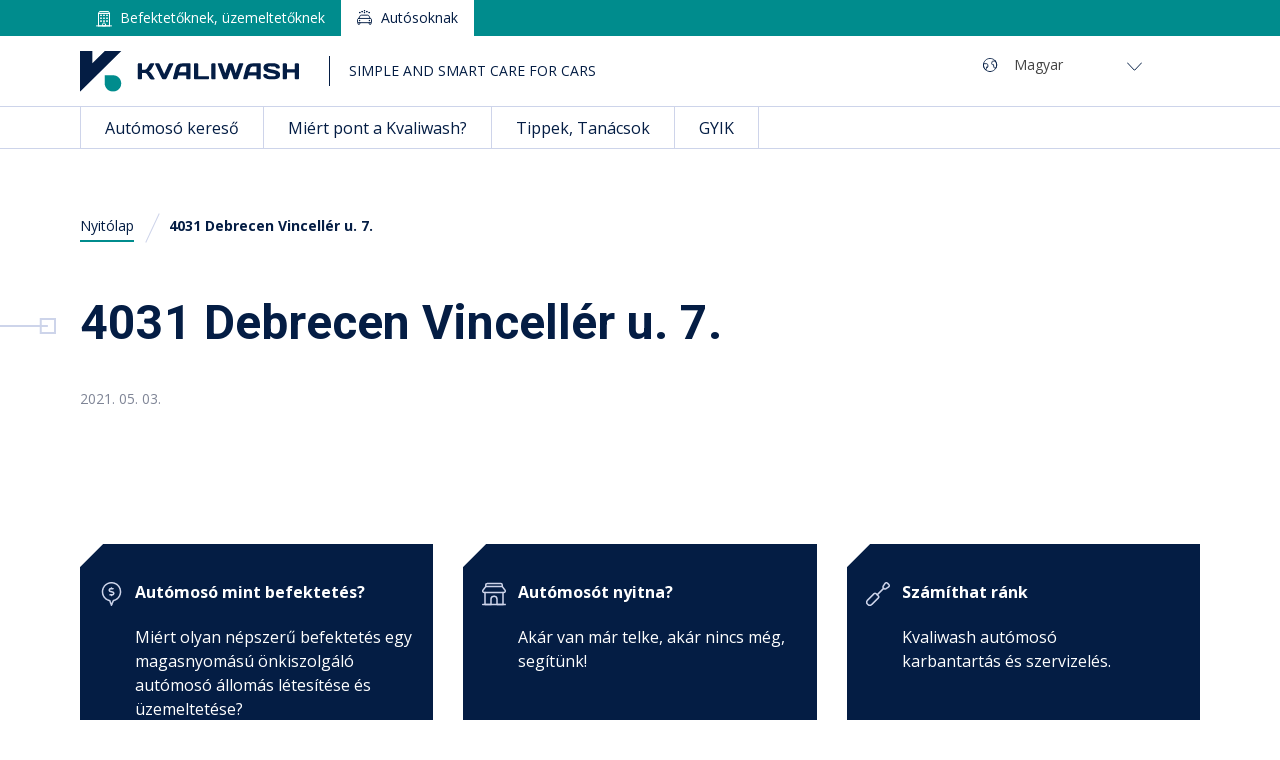

--- FILE ---
content_type: text/html; charset=UTF-8
request_url: https://kvaliwash.hu/kvaliwash-automosok/4031-debrecen-vinceller-u-7/
body_size: 10316
content:
<!DOCTYPE html>
<html lang="en">
    <head>
        <meta charset="utf-8">
        <meta http-equiv="X-UA-Compatible" content="IE=edge">
        <meta name="viewport" content="width=device-width, initial-scale=1">
        <title>4031 Debrecen Vincellér u. 7. - Kvaliwash</title>
        <!-- Bootstrap -->
        <link href="https://kvaliwash.hu/wp-content/themes/kvaliwash/css/bootstrap.min.css" rel="stylesheet">
        <link rel="shortcut icon" href="https://kvaliwash.hu/wp-content/themes/kvaliwash/images/favicon.png">
        <link rel="stylesheet" href="https://cdn.jsdelivr.net/gh/fancyapps/fancybox@3.5.7/dist/jquery.fancybox.min.css">
        <!-- Theme Stylesheet -->
        <link rel="stylesheet" type="text/css" href="https://kvaliwash.hu/wp-content/themes/kvaliwash/style.css">
        <link rel="preconnect" href="https://fonts.gstatic.com">
        <link href="https://fonts.googleapis.com/css2?family=Open+Sans:ital,wght@0,400;0,600;0,700;1,400&family=Roboto:wght@400;700&display=swap" rel="stylesheet">
        <meta name='robots' content='index, follow, max-image-preview:large, max-snippet:-1, max-video-preview:-1' />

	<!-- This site is optimized with the Yoast SEO plugin v26.8 - https://yoast.com/product/yoast-seo-wordpress/ -->
	<link rel="canonical" href="https://kvaliwash.hu/kvaliwash-automosok/4031-debrecen-vinceller-u-7/" />
	<meta property="og:locale" content="hu_HU" />
	<meta property="og:type" content="article" />
	<meta property="og:title" content="4031 Debrecen Vincellér u. 7. - Kvaliwash" />
	<meta property="og:url" content="https://kvaliwash.hu/kvaliwash-automosok/4031-debrecen-vinceller-u-7/" />
	<meta property="og:site_name" content="Kvaliwash" />
	<meta name="twitter:card" content="summary_large_image" />
	<script type="application/ld+json" class="yoast-schema-graph">{"@context":"https://schema.org","@graph":[{"@type":"WebPage","@id":"https://kvaliwash.hu/kvaliwash-automosok/4031-debrecen-vinceller-u-7/","url":"https://kvaliwash.hu/kvaliwash-automosok/4031-debrecen-vinceller-u-7/","name":"4031 Debrecen Vincellér u. 7. - Kvaliwash","isPartOf":{"@id":"https://kvaliwash.hu/#website"},"datePublished":"2021-05-03T17:54:25+00:00","breadcrumb":{"@id":"https://kvaliwash.hu/kvaliwash-automosok/4031-debrecen-vinceller-u-7/#breadcrumb"},"inLanguage":"hu","potentialAction":[{"@type":"ReadAction","target":["https://kvaliwash.hu/kvaliwash-automosok/4031-debrecen-vinceller-u-7/"]}]},{"@type":"BreadcrumbList","@id":"https://kvaliwash.hu/kvaliwash-automosok/4031-debrecen-vinceller-u-7/#breadcrumb","itemListElement":[{"@type":"ListItem","position":1,"name":"Nyitólap","item":"https://kvaliwash.hu/"},{"@type":"ListItem","position":2,"name":"4031 Debrecen Vincellér u. 7."}]},{"@type":"WebSite","@id":"https://kvaliwash.hu/#website","url":"https://kvaliwash.hu/","name":"Kvaliwash","description":"Önkiszolgáló autómosók fejlesztése, gyártása és szervizelése","potentialAction":[{"@type":"SearchAction","target":{"@type":"EntryPoint","urlTemplate":"https://kvaliwash.hu/?s={search_term_string}"},"query-input":{"@type":"PropertyValueSpecification","valueRequired":true,"valueName":"search_term_string"}}],"inLanguage":"hu"}]}</script>
	<!-- / Yoast SEO plugin. -->


<link rel="alternate" title="oEmbed (JSON)" type="application/json+oembed" href="https://kvaliwash.hu/wp-json/oembed/1.0/embed?url=https%3A%2F%2Fkvaliwash.hu%2Fkvaliwash-automosok%2F4031-debrecen-vinceller-u-7%2F" />
<link rel="alternate" title="oEmbed (XML)" type="text/xml+oembed" href="https://kvaliwash.hu/wp-json/oembed/1.0/embed?url=https%3A%2F%2Fkvaliwash.hu%2Fkvaliwash-automosok%2F4031-debrecen-vinceller-u-7%2F&#038;format=xml" />
<style id='wp-img-auto-sizes-contain-inline-css' type='text/css'>
img:is([sizes=auto i],[sizes^="auto," i]){contain-intrinsic-size:3000px 1500px}
/*# sourceURL=wp-img-auto-sizes-contain-inline-css */
</style>
<style id='wp-emoji-styles-inline-css' type='text/css'>

	img.wp-smiley, img.emoji {
		display: inline !important;
		border: none !important;
		box-shadow: none !important;
		height: 1em !important;
		width: 1em !important;
		margin: 0 0.07em !important;
		vertical-align: -0.1em !important;
		background: none !important;
		padding: 0 !important;
	}
/*# sourceURL=wp-emoji-styles-inline-css */
</style>
<link rel='stylesheet' id='wp-block-library-css' href='https://kvaliwash.hu/wp-includes/css/dist/block-library/style.min.css?ver=6.9' type='text/css' media='all' />
<link rel='stylesheet' id='wc-blocks-style-css' href='https://kvaliwash.hu/wp-content/plugins/woocommerce/assets/client/blocks/wc-blocks.css?ver=wc-10.4.3' type='text/css' media='all' />
<style id='global-styles-inline-css' type='text/css'>
:root{--wp--preset--aspect-ratio--square: 1;--wp--preset--aspect-ratio--4-3: 4/3;--wp--preset--aspect-ratio--3-4: 3/4;--wp--preset--aspect-ratio--3-2: 3/2;--wp--preset--aspect-ratio--2-3: 2/3;--wp--preset--aspect-ratio--16-9: 16/9;--wp--preset--aspect-ratio--9-16: 9/16;--wp--preset--color--black: #000000;--wp--preset--color--cyan-bluish-gray: #abb8c3;--wp--preset--color--white: #ffffff;--wp--preset--color--pale-pink: #f78da7;--wp--preset--color--vivid-red: #cf2e2e;--wp--preset--color--luminous-vivid-orange: #ff6900;--wp--preset--color--luminous-vivid-amber: #fcb900;--wp--preset--color--light-green-cyan: #7bdcb5;--wp--preset--color--vivid-green-cyan: #00d084;--wp--preset--color--pale-cyan-blue: #8ed1fc;--wp--preset--color--vivid-cyan-blue: #0693e3;--wp--preset--color--vivid-purple: #9b51e0;--wp--preset--gradient--vivid-cyan-blue-to-vivid-purple: linear-gradient(135deg,rgb(6,147,227) 0%,rgb(155,81,224) 100%);--wp--preset--gradient--light-green-cyan-to-vivid-green-cyan: linear-gradient(135deg,rgb(122,220,180) 0%,rgb(0,208,130) 100%);--wp--preset--gradient--luminous-vivid-amber-to-luminous-vivid-orange: linear-gradient(135deg,rgb(252,185,0) 0%,rgb(255,105,0) 100%);--wp--preset--gradient--luminous-vivid-orange-to-vivid-red: linear-gradient(135deg,rgb(255,105,0) 0%,rgb(207,46,46) 100%);--wp--preset--gradient--very-light-gray-to-cyan-bluish-gray: linear-gradient(135deg,rgb(238,238,238) 0%,rgb(169,184,195) 100%);--wp--preset--gradient--cool-to-warm-spectrum: linear-gradient(135deg,rgb(74,234,220) 0%,rgb(151,120,209) 20%,rgb(207,42,186) 40%,rgb(238,44,130) 60%,rgb(251,105,98) 80%,rgb(254,248,76) 100%);--wp--preset--gradient--blush-light-purple: linear-gradient(135deg,rgb(255,206,236) 0%,rgb(152,150,240) 100%);--wp--preset--gradient--blush-bordeaux: linear-gradient(135deg,rgb(254,205,165) 0%,rgb(254,45,45) 50%,rgb(107,0,62) 100%);--wp--preset--gradient--luminous-dusk: linear-gradient(135deg,rgb(255,203,112) 0%,rgb(199,81,192) 50%,rgb(65,88,208) 100%);--wp--preset--gradient--pale-ocean: linear-gradient(135deg,rgb(255,245,203) 0%,rgb(182,227,212) 50%,rgb(51,167,181) 100%);--wp--preset--gradient--electric-grass: linear-gradient(135deg,rgb(202,248,128) 0%,rgb(113,206,126) 100%);--wp--preset--gradient--midnight: linear-gradient(135deg,rgb(2,3,129) 0%,rgb(40,116,252) 100%);--wp--preset--font-size--small: 13px;--wp--preset--font-size--medium: 20px;--wp--preset--font-size--large: 36px;--wp--preset--font-size--x-large: 42px;--wp--preset--spacing--20: 0.44rem;--wp--preset--spacing--30: 0.67rem;--wp--preset--spacing--40: 1rem;--wp--preset--spacing--50: 1.5rem;--wp--preset--spacing--60: 2.25rem;--wp--preset--spacing--70: 3.38rem;--wp--preset--spacing--80: 5.06rem;--wp--preset--shadow--natural: 6px 6px 9px rgba(0, 0, 0, 0.2);--wp--preset--shadow--deep: 12px 12px 50px rgba(0, 0, 0, 0.4);--wp--preset--shadow--sharp: 6px 6px 0px rgba(0, 0, 0, 0.2);--wp--preset--shadow--outlined: 6px 6px 0px -3px rgb(255, 255, 255), 6px 6px rgb(0, 0, 0);--wp--preset--shadow--crisp: 6px 6px 0px rgb(0, 0, 0);}:where(.is-layout-flex){gap: 0.5em;}:where(.is-layout-grid){gap: 0.5em;}body .is-layout-flex{display: flex;}.is-layout-flex{flex-wrap: wrap;align-items: center;}.is-layout-flex > :is(*, div){margin: 0;}body .is-layout-grid{display: grid;}.is-layout-grid > :is(*, div){margin: 0;}:where(.wp-block-columns.is-layout-flex){gap: 2em;}:where(.wp-block-columns.is-layout-grid){gap: 2em;}:where(.wp-block-post-template.is-layout-flex){gap: 1.25em;}:where(.wp-block-post-template.is-layout-grid){gap: 1.25em;}.has-black-color{color: var(--wp--preset--color--black) !important;}.has-cyan-bluish-gray-color{color: var(--wp--preset--color--cyan-bluish-gray) !important;}.has-white-color{color: var(--wp--preset--color--white) !important;}.has-pale-pink-color{color: var(--wp--preset--color--pale-pink) !important;}.has-vivid-red-color{color: var(--wp--preset--color--vivid-red) !important;}.has-luminous-vivid-orange-color{color: var(--wp--preset--color--luminous-vivid-orange) !important;}.has-luminous-vivid-amber-color{color: var(--wp--preset--color--luminous-vivid-amber) !important;}.has-light-green-cyan-color{color: var(--wp--preset--color--light-green-cyan) !important;}.has-vivid-green-cyan-color{color: var(--wp--preset--color--vivid-green-cyan) !important;}.has-pale-cyan-blue-color{color: var(--wp--preset--color--pale-cyan-blue) !important;}.has-vivid-cyan-blue-color{color: var(--wp--preset--color--vivid-cyan-blue) !important;}.has-vivid-purple-color{color: var(--wp--preset--color--vivid-purple) !important;}.has-black-background-color{background-color: var(--wp--preset--color--black) !important;}.has-cyan-bluish-gray-background-color{background-color: var(--wp--preset--color--cyan-bluish-gray) !important;}.has-white-background-color{background-color: var(--wp--preset--color--white) !important;}.has-pale-pink-background-color{background-color: var(--wp--preset--color--pale-pink) !important;}.has-vivid-red-background-color{background-color: var(--wp--preset--color--vivid-red) !important;}.has-luminous-vivid-orange-background-color{background-color: var(--wp--preset--color--luminous-vivid-orange) !important;}.has-luminous-vivid-amber-background-color{background-color: var(--wp--preset--color--luminous-vivid-amber) !important;}.has-light-green-cyan-background-color{background-color: var(--wp--preset--color--light-green-cyan) !important;}.has-vivid-green-cyan-background-color{background-color: var(--wp--preset--color--vivid-green-cyan) !important;}.has-pale-cyan-blue-background-color{background-color: var(--wp--preset--color--pale-cyan-blue) !important;}.has-vivid-cyan-blue-background-color{background-color: var(--wp--preset--color--vivid-cyan-blue) !important;}.has-vivid-purple-background-color{background-color: var(--wp--preset--color--vivid-purple) !important;}.has-black-border-color{border-color: var(--wp--preset--color--black) !important;}.has-cyan-bluish-gray-border-color{border-color: var(--wp--preset--color--cyan-bluish-gray) !important;}.has-white-border-color{border-color: var(--wp--preset--color--white) !important;}.has-pale-pink-border-color{border-color: var(--wp--preset--color--pale-pink) !important;}.has-vivid-red-border-color{border-color: var(--wp--preset--color--vivid-red) !important;}.has-luminous-vivid-orange-border-color{border-color: var(--wp--preset--color--luminous-vivid-orange) !important;}.has-luminous-vivid-amber-border-color{border-color: var(--wp--preset--color--luminous-vivid-amber) !important;}.has-light-green-cyan-border-color{border-color: var(--wp--preset--color--light-green-cyan) !important;}.has-vivid-green-cyan-border-color{border-color: var(--wp--preset--color--vivid-green-cyan) !important;}.has-pale-cyan-blue-border-color{border-color: var(--wp--preset--color--pale-cyan-blue) !important;}.has-vivid-cyan-blue-border-color{border-color: var(--wp--preset--color--vivid-cyan-blue) !important;}.has-vivid-purple-border-color{border-color: var(--wp--preset--color--vivid-purple) !important;}.has-vivid-cyan-blue-to-vivid-purple-gradient-background{background: var(--wp--preset--gradient--vivid-cyan-blue-to-vivid-purple) !important;}.has-light-green-cyan-to-vivid-green-cyan-gradient-background{background: var(--wp--preset--gradient--light-green-cyan-to-vivid-green-cyan) !important;}.has-luminous-vivid-amber-to-luminous-vivid-orange-gradient-background{background: var(--wp--preset--gradient--luminous-vivid-amber-to-luminous-vivid-orange) !important;}.has-luminous-vivid-orange-to-vivid-red-gradient-background{background: var(--wp--preset--gradient--luminous-vivid-orange-to-vivid-red) !important;}.has-very-light-gray-to-cyan-bluish-gray-gradient-background{background: var(--wp--preset--gradient--very-light-gray-to-cyan-bluish-gray) !important;}.has-cool-to-warm-spectrum-gradient-background{background: var(--wp--preset--gradient--cool-to-warm-spectrum) !important;}.has-blush-light-purple-gradient-background{background: var(--wp--preset--gradient--blush-light-purple) !important;}.has-blush-bordeaux-gradient-background{background: var(--wp--preset--gradient--blush-bordeaux) !important;}.has-luminous-dusk-gradient-background{background: var(--wp--preset--gradient--luminous-dusk) !important;}.has-pale-ocean-gradient-background{background: var(--wp--preset--gradient--pale-ocean) !important;}.has-electric-grass-gradient-background{background: var(--wp--preset--gradient--electric-grass) !important;}.has-midnight-gradient-background{background: var(--wp--preset--gradient--midnight) !important;}.has-small-font-size{font-size: var(--wp--preset--font-size--small) !important;}.has-medium-font-size{font-size: var(--wp--preset--font-size--medium) !important;}.has-large-font-size{font-size: var(--wp--preset--font-size--large) !important;}.has-x-large-font-size{font-size: var(--wp--preset--font-size--x-large) !important;}
/*# sourceURL=global-styles-inline-css */
</style>

<style id='classic-theme-styles-inline-css' type='text/css'>
/*! This file is auto-generated */
.wp-block-button__link{color:#fff;background-color:#32373c;border-radius:9999px;box-shadow:none;text-decoration:none;padding:calc(.667em + 2px) calc(1.333em + 2px);font-size:1.125em}.wp-block-file__button{background:#32373c;color:#fff;text-decoration:none}
/*# sourceURL=/wp-includes/css/classic-themes.min.css */
</style>
<link rel='stylesheet' id='contact-form-7-css' href='https://kvaliwash.hu/wp-content/plugins/contact-form-7/includes/css/styles.css?ver=6.1.4' type='text/css' media='all' />
<link rel='stylesheet' id='woocommerce-layout-css' href='https://kvaliwash.hu/wp-content/plugins/woocommerce/assets/css/woocommerce-layout.css?ver=10.4.3' type='text/css' media='all' />
<link rel='stylesheet' id='woocommerce-smallscreen-css' href='https://kvaliwash.hu/wp-content/plugins/woocommerce/assets/css/woocommerce-smallscreen.css?ver=10.4.3' type='text/css' media='only screen and (max-width: 768px)' />
<link rel='stylesheet' id='woocommerce-general-css' href='https://kvaliwash.hu/wp-content/plugins/woocommerce/assets/css/woocommerce.css?ver=10.4.3' type='text/css' media='all' />
<style id='woocommerce-inline-inline-css' type='text/css'>
.woocommerce form .form-row .required { visibility: visible; }
/*# sourceURL=woocommerce-inline-inline-css */
</style>
<link rel='stylesheet' id='wpml-legacy-dropdown-0-css' href='https://kvaliwash.hu/wp-content/plugins/sitepress-multilingual-cms/templates/language-switchers/legacy-dropdown/style.min.css?ver=1' type='text/css' media='all' />
<style id='wpml-legacy-dropdown-0-inline-css' type='text/css'>
.wpml-ls-sidebars-header-1, .wpml-ls-sidebars-header-1 .wpml-ls-sub-menu, .wpml-ls-sidebars-header-1 a {border-color:#ffffff;}
/*# sourceURL=wpml-legacy-dropdown-0-inline-css */
</style>
<link rel='stylesheet' id='cleaner-gallery-css' href='https://kvaliwash.hu/wp-content/plugins/cleaner-gallery/css/gallery.min.css?ver=20130526' type='text/css' media='all' />
<link rel='stylesheet' id='wp-pagenavi-css' href='https://kvaliwash.hu/wp-content/plugins/wp-pagenavi/pagenavi-css.css?ver=2.70' type='text/css' media='all' />
<link rel='stylesheet' id='dashicons-css' href='https://kvaliwash.hu/wp-includes/css/dashicons.min.css?ver=6.9' type='text/css' media='all' />
<link rel='stylesheet' id='thickbox-css' href='https://kvaliwash.hu/wp-includes/js/thickbox/thickbox.css?ver=6.9' type='text/css' media='all' />
<script type="text/javascript" src="https://kvaliwash.hu/wp-includes/js/jquery/jquery.min.js?ver=3.7.1" id="jquery-core-js"></script>
<script type="text/javascript" src="https://kvaliwash.hu/wp-includes/js/jquery/jquery-migrate.min.js?ver=3.4.1" id="jquery-migrate-js"></script>
<script type="text/javascript" src="https://kvaliwash.hu/wp-content/plugins/woocommerce/assets/js/jquery-blockui/jquery.blockUI.min.js?ver=2.7.0-wc.10.4.3" id="wc-jquery-blockui-js" defer="defer" data-wp-strategy="defer"></script>
<script type="text/javascript" id="wc-add-to-cart-js-extra">
/* <![CDATA[ */
var wc_add_to_cart_params = {"ajax_url":"/wp-admin/admin-ajax.php","wc_ajax_url":"/?wc-ajax=%%endpoint%%","i18n_view_cart":"Kos\u00e1r","cart_url":"https://kvaliwash.hu/cart/","is_cart":"","cart_redirect_after_add":"no"};
//# sourceURL=wc-add-to-cart-js-extra
/* ]]> */
</script>
<script type="text/javascript" src="https://kvaliwash.hu/wp-content/plugins/woocommerce/assets/js/frontend/add-to-cart.min.js?ver=10.4.3" id="wc-add-to-cart-js" defer="defer" data-wp-strategy="defer"></script>
<script type="text/javascript" src="https://kvaliwash.hu/wp-content/plugins/woocommerce/assets/js/js-cookie/js.cookie.min.js?ver=2.1.4-wc.10.4.3" id="wc-js-cookie-js" defer="defer" data-wp-strategy="defer"></script>
<script type="text/javascript" id="woocommerce-js-extra">
/* <![CDATA[ */
var woocommerce_params = {"ajax_url":"/wp-admin/admin-ajax.php","wc_ajax_url":"/?wc-ajax=%%endpoint%%","i18n_password_show":"Jelsz\u00f3 megjelen\u00edt\u00e9se","i18n_password_hide":"Jelsz\u00f3 elrejt\u00e9se"};
//# sourceURL=woocommerce-js-extra
/* ]]> */
</script>
<script type="text/javascript" src="https://kvaliwash.hu/wp-content/plugins/woocommerce/assets/js/frontend/woocommerce.min.js?ver=10.4.3" id="woocommerce-js" defer="defer" data-wp-strategy="defer"></script>
<script type="text/javascript" src="https://kvaliwash.hu/wp-content/plugins/sitepress-multilingual-cms/templates/language-switchers/legacy-dropdown/script.min.js?ver=1" id="wpml-legacy-dropdown-0-js"></script>
<script type="text/javascript" id="wpml-xdomain-data-js-extra">
/* <![CDATA[ */
var wpml_xdomain_data = {"css_selector":"wpml-ls-item","ajax_url":"https://kvaliwash.hu/wp-admin/admin-ajax.php","current_lang":"hu","_nonce":"396e131e3c"};
//# sourceURL=wpml-xdomain-data-js-extra
/* ]]> */
</script>
<script type="text/javascript" src="https://kvaliwash.hu/wp-content/plugins/sitepress-multilingual-cms/res/js/xdomain-data.js?ver=486900" id="wpml-xdomain-data-js" defer="defer" data-wp-strategy="defer"></script>
<link rel="https://api.w.org/" href="https://kvaliwash.hu/wp-json/" /><link rel="EditURI" type="application/rsd+xml" title="RSD" href="https://kvaliwash.hu/xmlrpc.php?rsd" />
<meta name="generator" content="WordPress 6.9" />
<meta name="generator" content="WooCommerce 10.4.3" />
<link rel='shortlink' href='https://kvaliwash.hu/?p=645' />
<meta name="generator" content="WPML ver:4.8.6 stt:1,23;" />
	<noscript><style>.woocommerce-product-gallery{ opacity: 1 !important; }</style></noscript>
	<link rel="icon" href="https://kvaliwash.hu/wp-content/uploads/2021/04/cropped-favicon-32x32.png" sizes="32x32" />
<link rel="icon" href="https://kvaliwash.hu/wp-content/uploads/2021/04/cropped-favicon-192x192.png" sizes="192x192" />
<link rel="apple-touch-icon" href="https://kvaliwash.hu/wp-content/uploads/2021/04/cropped-favicon-180x180.png" />
<meta name="msapplication-TileImage" content="https://kvaliwash.hu/wp-content/uploads/2021/04/cropped-favicon-270x270.png" />
		<style type="text/css" id="wp-custom-css">
			.help_rate_left {
	width: 160px;
}

.help_rate_left {
	padding-top: 18px;
}

.help_rate_right {
	width: calc(100% - 160px);
}

.help_rate_row {
	margin-bottom: 15px;
}

.select_wrap {
	    background: url('/wp-content/uploads/2021/10/dropdown_arrow.png') no-repeat right 20px center;
    height: 54px;
    overflow: hidden;
    width: 165px;
		max-width: 100%;
		border: 1px solid #cdd4ea;
		color: #041D44;
		font-size: 16px;
}

.select_wrap select {
		background: transparent none repeat scroll 0 0;
		border: 0 none;
		border-radius: 0;
		height: 54px;
		line-height: 1;
		padding: 8px 15px;
		width: 120%;
		font-size: 14px;
		color: #041D44;
		font-weight: 400;
}

.help_rate_row_last {
		margin-bottom: 60px !important;
}

.client_form_table {
		margin-bottom: 35px !important;
}

.client_form_table td, .client_form_table th {
	vertical-align: middle !important;
}

.form_question {
		font-weight: 600;
		margin-bottom: 20px !important;
}

.form_question span {
	font-weight: 400;
}

.radio_cols_10, .checkbox_cols_10 {
	margin-bottom: 35px;
}

.radio_cols_10 .wpcf7-list-item, .checkbox_cols_10 .wpcf7-list-item {
	width: 10%;
	margin: 0;
}

.client_form_table .wpcf7-list-item {
	margin: 0;
}

.other_comment input {
	width: 160px;
	max-width: 100%;
	border: 1px solid #cdd4ea;
	color: #041D44;
	font-size: 16px;
	padding: 15px;
	margin-left: 10px;
}

@media only screen and (max-width: 767px) {
		.radio_cols_10 .wpcf7-list-item, .checkbox_cols_10 .wpcf7-list-item {
				width: 20% !important;
				margin: 0 0 20px 0 !important;
		}
}

@media only screen and (min-width: 768px) and (max-width: 991px) {
    
}

@media only screen and (min-width: 992px) and (max-width: 1200px) {
    
}		</style>
		        <!-- HTML5 shim and Respond.js for IE8 support of HTML5 elements and media queries -->
        <!-- WARNING: Respond.js doesn't work if you view the page via file:// -->
        <!--[if lt IE 9]>
          <script src="https://oss.maxcdn.com/html5shiv/3.7.2/html5shiv.min.js"></script>
          <script src="https://oss.maxcdn.com/respond/1.4.2/respond.min.js"></script>
        <![endif]-->
    <link rel='stylesheet' id='wpml-legacy-horizontal-list-0-css' href='https://kvaliwash.hu/wp-content/plugins/sitepress-multilingual-cms/templates/language-switchers/legacy-list-horizontal/style.min.css?ver=1' type='text/css' media='all' />
</head>
    <body class="wp-singular kvaliwash-automosok-template-default single single-kvaliwash-automosok postid-645 wp-theme-kvaliwash theme-kvaliwash woocommerce-no-js">

        
        <button class="c-hamburger c-hamburger--htx pull-right hidden-md hidden-lg">
            <span class="">toggle menu</span>
        </button>

        <div id="mobile_menu" class="mobile_menu_green">
            <div class="mobile_menu_wrap">
                <div class="mobile_menu_top">
                    <a href="https://kvaliwash.hu" class="logo pull-left" title="Kvaliwash">
                                                    <img src="https://kvaliwash.hu/wp-content/themes/kvaliwash/images/mobile_logo_green.svg" alt="Kvaliwash">
                                            </a>
                    <span class="mobile_menu_text pull-right">Navigáció</span>
                    <div class="clearfix"></div>
                </div>
                <nav id="mobilemenu">
                    <div class="menu-mainmenu_autosoknak-container"><ul id="menu-mainmenu_autosoknak" class="menu"><li id="menu-item-331" class="menu-item menu-item-type-post_type menu-item-object-page menu-item-331"><a href="https://kvaliwash.hu/automoso-kereso/">Autómosó kereső</a></li>
<li id="menu-item-534" class="menu-item menu-item-type-post_type menu-item-object-page menu-item-534"><a href="https://kvaliwash.hu/elonyok/">Miért pont a Kvaliwash?</a></li>
<li id="menu-item-332" class="menu-item menu-item-type-post_type menu-item-object-page menu-item-332"><a href="https://kvaliwash.hu/tippek-tanacsok/">Tippek, Tanácsok</a></li>
<li id="menu-item-542" class="menu-item menu-item-type-post_type menu-item-object-page menu-item-542"><a href="https://kvaliwash.hu/gyik/">GYIK</a></li>
</ul></div>                </nav>
                <div class="mobile_menu_bottom mobile_menu_bottom_green">
                                            <h4>Kvaliwash vállalat</h4>
                        <p>mosó nyitása, szerviz, termékek, segítség ...</p>
                        <a href="https://kvaliwash.hu" title="Befektetőknek, üzemeltetőknek" class="mobile_menu_bottom_link"></a>
                                    </div>
            </div>
        </div>

        <div class="language_switcher_menu">
            <div class="mobile_menu_wrap">
                <div class="mobile_menu_top">
                    <a href="https://kvaliwash.hu" class="logo pull-left" title="Kvaliwash">
                        <img src="https://kvaliwash.hu/wp-content/themes/kvaliwash/images/mobile_logo.svg" alt="Kvaliwash">
                    </a>
                    <span class="mobile_menu_text mobile_menu_text_span pull-right">Nyelv</span>
                    <div class="clearfix"></div>
                </div>
                <nav class="languange_sm">
                    
<div class="wpml-ls-statics-shortcode_actions wpml-ls wpml-ls-legacy-list-horizontal">
	<ul role="menu"><li class="wpml-ls-slot-shortcode_actions wpml-ls-item wpml-ls-item-hu wpml-ls-current-language wpml-ls-first-item wpml-ls-last-item wpml-ls-item-legacy-list-horizontal" role="none">
				<a href="https://kvaliwash.hu/kvaliwash-automosok/4031-debrecen-vinceller-u-7/" class="wpml-ls-link" role="menuitem" >
                    <span class="wpml-ls-native" role="menuitem">Magyar</span></a>
			</li></ul>
</div>
                </nav>
            </div>
        </div>

        <header class="header_wrap green_header">
            <div class="header_top_wrap hidden-xs hidden-sm">
                <div class="header_top medium_container">
                    <ul class="pull-left">
                        <li class="investors_link ">
                            <a href="https://kvaliwash.hu" title="Befektetőknek, üzemeltetőknek">Befektetőknek, üzemeltetőknek</a>
                        </li>
                        <li class="car_owners_link active_top_link">
                            <a href="https://kvaliwash.hu/automoso-kereso/" title="Autósoknak">Autósoknak</a>
                        </li>
                    </ul>
                                        <div class="clearfix"></div>
                </div>
            </div>
            <div class="header_middle">
                <div class="header medium_container">
                	<div class="row">
                		<div class="col-md-8 col-sm-6 col-xs-4 header_left">
                			<a href="https://kvaliwash.hu" class="logo pull-left" title="Kvaliwash">
    		                    <img src="https://kvaliwash.hu/wp-content/themes/kvaliwash/images/logo.svg" alt="Kvaliwash" class="hidden-xs">
                                <img src="https://kvaliwash.hu/wp-content/themes/kvaliwash/images/mobile_logo.svg" alt="Kvaliwash" class="hidden-sm hidden-md hidden-lg">
    		                </a>
                            <div class="logo_text pull-left hidden-xs hidden-sm">SIMPLE AND SMART CARE FOR CARS</div>
                            <div class="clearfix"></div>
                		</div>
                		<div class="col-md-4 col-sm-6 col-xs-8 header_right text-right">
                			<aside id="icl_lang_sel_widget-2" class="widget widget_icl_lang_sel_widget">
<div
	 class="wpml-ls-sidebars-header-1 wpml-ls wpml-ls-legacy-dropdown js-wpml-ls-legacy-dropdown">
	<ul role="menu">

		<li role="none" tabindex="0" class="wpml-ls-slot-header-1 wpml-ls-item wpml-ls-item-hu wpml-ls-current-language wpml-ls-first-item wpml-ls-last-item wpml-ls-item-legacy-dropdown">
			<a href="#" class="js-wpml-ls-item-toggle wpml-ls-item-toggle" role="menuitem" title="Switch to Magyar">
                <span class="wpml-ls-native" role="menuitem">Magyar</span></a>

			<ul class="wpml-ls-sub-menu" role="menu">
							</ul>

		</li>

	</ul>
</div>
</aside>                		</div>
                	</div>
                </div>
            </div>
            <nav class="menu_wrap hidden-xs hidden-sm">
                <div class="medium_container">
                    <div class="mainmenu">
                        <div class="menu-mainmenu_autosoknak-container"><ul id="menu-mainmenu_autosoknak-1" class="menu"><li class="menu-item menu-item-type-post_type menu-item-object-page menu-item-331"><a href="https://kvaliwash.hu/automoso-kereso/">Autómosó kereső</a></li>
<li class="menu-item menu-item-type-post_type menu-item-object-page menu-item-534"><a href="https://kvaliwash.hu/elonyok/">Miért pont a Kvaliwash?</a></li>
<li class="menu-item menu-item-type-post_type menu-item-object-page menu-item-332"><a href="https://kvaliwash.hu/tippek-tanacsok/">Tippek, Tanácsok</a></li>
<li class="menu-item menu-item-type-post_type menu-item-object-page menu-item-542"><a href="https://kvaliwash.hu/gyik/">GYIK</a></li>
</ul></div>                    </div>
                </div>
            </nav>
        </header>	
	<section class="subpage_wrap">
		<div class="subpage medium_container">
			<div class="row">
				<div class="col-sm-8">
					<div class="breadcrumbs"><span><span><a href="https://kvaliwash.hu/">Nyitólap</a></span> <span class="bc_divider"></span> <span class="breadcrumb_last" aria-current="page">4031 Debrecen Vincellér u. 7.</span></span></div>					<h1 class="title_1">4031 Debrecen Vincellér u. 7.</h1>
					<div class="news_single_meta">
						<span class="news_single_time">2021. 05. 03.</span>
						<span class="news_single_categories"></span>
					</div>
										<div class="text_1"></div>
				</div>
			</div>
		</div>
	</section>

	<section class="bottom_cta_wrap">
	<div class="bottom_cta medium_container">
		<div class="row">
																		<div class="col-sm-4 box_li">
							<div class="box_li_inner">
								<img src="https://kvaliwash.hu/wp-content/uploads/2021/03/cta_1_image.png" alt="Autómosó mint befektetés?" class="box_li_image">
								<div class="box_li_inner_content">
																			<h3 class="box_li_title">Autómosó mint befektetés?</h3>
																												<div class="box_li_text"><p>Miért olyan népszerű befektetés egy magasnyomású önkiszolgáló autómosó állomás létesítése és üzemeltetése?</p>
</div>
																	</div>
																	<a href="https://kvaliwash.hu/automoso-nyitas/befektetes/" class="box_li_link" title="Tudjon meg többet">Tudjon meg többet</a>
															</div>
						</div>
											<div class="col-sm-4 box_li">
							<div class="box_li_inner">
								<img src="https://kvaliwash.hu/wp-content/uploads/2021/03/cta_2_image.svg" alt="Autómosót nyitna?" class="box_li_image">
								<div class="box_li_inner_content">
																			<h3 class="box_li_title">Autómosót nyitna?</h3>
																												<div class="box_li_text"><p>Akár van már telke, akár nincs még,<br />
segítünk!</p>
</div>
																	</div>
																	<a href="https://kvaliwash.hu/automoso-nyitas/" class="box_li_link" title="Tudjon meg többet">Tudjon meg többet</a>
															</div>
						</div>
											<div class="col-sm-4 box_li">
							<div class="box_li_inner">
								<img src="https://kvaliwash.hu/wp-content/uploads/2021/03/cta_3_image.svg" alt="Számíthat ránk" class="box_li_image">
								<div class="box_li_inner_content">
																			<h3 class="box_li_title">Számíthat ránk</h3>
																												<div class="box_li_text"><p>Kvaliwash autómosó<br />
karbantartás és szervizelés.</p>
</div>
																	</div>
																	<a href="https://kvaliwash.hu/szerviz/" class="box_li_link" title="Tudjon meg többet">Tudjon meg többet</a>
															</div>
						</div>
														</div>
	</div>
</section>
	<footer class="footer_wrap">
		<div class="footer medium_container">
            <div class="row">
                <div class="col-sm-6 footer_left">
                    <nav class="footermenu">
                        <div class="menu-footermenu-container"><ul id="menu-footermenu" class="menu"><li id="menu-item-34" class="menu-item menu-item-type-post_type menu-item-object-page menu-item-34"><a href="https://kvaliwash.hu/adatkezelesi-tajekoztato/">Adatkezelési tájékoztató</a></li>
<li id="menu-item-33" class="menu-item menu-item-type-post_type menu-item-object-page menu-item-33"><a href="https://kvaliwash.hu/cookie-tajekoztato/">Cookie tájékoztató</a></li>
</ul></div>                    </nav>
                </div>
                <div class="col-sm-6 footer_right text-right">
                    <label>Közösségeink</label>
                    <ul class="footer_social">
                                                                            <li>
                                <a href="https://www.facebook.com/kvaliwashkft" class="fsoc ffb" title="Facebook" target="_blank">
                                    <img src="https://kvaliwash.hu/wp-content/themes/kvaliwash/images/fb.svg" alt="Facebook">
                                </a>
                            </li>
                                                                            <li>
                                <a href="#" class="fsoc fig" title="Instagram" target="_blank">
                                    <img src="https://kvaliwash.hu/wp-content/themes/kvaliwash/images/ig.svg" alt="Instagram">
                                </a>
                            </li>
                                                                            <li>
                                <a href="https://www.youtube.com/channel/UCSVIpYZBXlTkwPHBWTUaH4Q" class="fsoc fyt" title="YouTube" target="_blank">
                                    <img src="https://kvaliwash.hu/wp-content/themes/kvaliwash/images/yt.svg" alt="YouTube">
                                </a>
                            </li>
                                            </ul>
                </div>
            </div>
		</div>
	</footer>

    <footer class="fotter_bottom_wrap">
        <div class="footer_bottom medium_container text-center">
            <div class="copyright">ISO 9001, ISO 14001 és ISO 45001 tanúsított<BR/>&copy;2021 Kvaliwash</div>
        </div>
    </footer>

        	<!-- jQuery (necessary for Bootstrap's JavaScript plugins) -->
        <script src="https://ajax.googleapis.com/ajax/libs/jquery/1.11.2/jquery.min.js"></script>
        <!-- Include all compiled plugins (below), or include individual files as needed -->
        <script src="https://kvaliwash.hu/wp-content/themes/kvaliwash/js/bootstrap.min.js"></script>
        <script src="https://kvaliwash.hu/wp-content/themes/kvaliwash/js/jquery.bxslider.min.js"></script>
        <script src="https://kvaliwash.hu/wp-content/themes/kvaliwash/js/jquery.jcarousel.min.js"></script>
        <script src="https://kvaliwash.hu/wp-content/themes/kvaliwash/js/jquery.jcarousel-autoscroll.min.js"></script>
        <script src="https://kvaliwash.hu/wp-content/themes/kvaliwash/js/jcarousel.responsive.js"></script>
        <script src="https://kvaliwash.hu/wp-content/themes/kvaliwash/js/jquery.slicknav.min.js"></script>
        <script src="https://kvaliwash.hu/wp-content/themes/kvaliwash/js/parsley.min.js"></script>
        <script src="https://kvaliwash.hu/wp-content/themes/kvaliwash/js/hu.js"></script>
        <script src="https://kvaliwash.hu/wp-content/themes/kvaliwash/js/custom.js"></script>
    
    
    
    <script type="text/javascript">
        $(window).load(function(){ //if ($('.drop_uploader').length) {
            //$('.drop_uploader span.text').html('Húzd ide a fájlt, vagy <a href="#" class=" file_browse">kattints ide</a> a feltöltéshez');
        });
        //}
    </script>
    <script type="speculationrules">
{"prefetch":[{"source":"document","where":{"and":[{"href_matches":"/*"},{"not":{"href_matches":["/wp-*.php","/wp-admin/*","/wp-content/uploads/*","/wp-content/*","/wp-content/plugins/*","/wp-content/themes/kvaliwash/*","/*\\?(.+)"]}},{"not":{"selector_matches":"a[rel~=\"nofollow\"]"}},{"not":{"selector_matches":".no-prefetch, .no-prefetch a"}}]},"eagerness":"conservative"}]}
</script>
	<script type='text/javascript'>
		(function () {
			var c = document.body.className;
			c = c.replace(/woocommerce-no-js/, 'woocommerce-js');
			document.body.className = c;
		})();
	</script>
	<script type="text/javascript" src="https://kvaliwash.hu/wp-includes/js/dist/hooks.min.js?ver=dd5603f07f9220ed27f1" id="wp-hooks-js"></script>
<script type="text/javascript" src="https://kvaliwash.hu/wp-includes/js/dist/i18n.min.js?ver=c26c3dc7bed366793375" id="wp-i18n-js"></script>
<script type="text/javascript" id="wp-i18n-js-after">
/* <![CDATA[ */
wp.i18n.setLocaleData( { 'text direction\u0004ltr': [ 'ltr' ] } );
//# sourceURL=wp-i18n-js-after
/* ]]> */
</script>
<script type="text/javascript" src="https://kvaliwash.hu/wp-content/plugins/contact-form-7/includes/swv/js/index.js?ver=6.1.4" id="swv-js"></script>
<script type="text/javascript" id="contact-form-7-js-translations">
/* <![CDATA[ */
( function( domain, translations ) {
	var localeData = translations.locale_data[ domain ] || translations.locale_data.messages;
	localeData[""].domain = domain;
	wp.i18n.setLocaleData( localeData, domain );
} )( "contact-form-7", {"translation-revision-date":"2025-06-30 16:09:30+0000","generator":"GlotPress\/4.0.1","domain":"messages","locale_data":{"messages":{"":{"domain":"messages","plural-forms":"nplurals=2; plural=n != 1;","lang":"hu"},"This contact form is placed in the wrong place.":["Ez a kapcsolatfelv\u00e9teli \u0171rlap rossz helyre ker\u00fclt."],"Error:":["Hiba:"]}},"comment":{"reference":"includes\/js\/index.js"}} );
//# sourceURL=contact-form-7-js-translations
/* ]]> */
</script>
<script type="text/javascript" id="contact-form-7-js-before">
/* <![CDATA[ */
var wpcf7 = {
    "api": {
        "root": "https:\/\/kvaliwash.hu\/wp-json\/",
        "namespace": "contact-form-7\/v1"
    }
};
//# sourceURL=contact-form-7-js-before
/* ]]> */
</script>
<script type="text/javascript" src="https://kvaliwash.hu/wp-content/plugins/contact-form-7/includes/js/index.js?ver=6.1.4" id="contact-form-7-js"></script>
<script type="text/javascript" src="https://kvaliwash.hu/wp-content/plugins/woocommerce/assets/js/sourcebuster/sourcebuster.min.js?ver=10.4.3" id="sourcebuster-js-js"></script>
<script type="text/javascript" id="wc-order-attribution-js-extra">
/* <![CDATA[ */
var wc_order_attribution = {"params":{"lifetime":1.0000000000000000818030539140313095458623138256371021270751953125e-5,"session":30,"base64":false,"ajaxurl":"https://kvaliwash.hu/wp-admin/admin-ajax.php","prefix":"wc_order_attribution_","allowTracking":true},"fields":{"source_type":"current.typ","referrer":"current_add.rf","utm_campaign":"current.cmp","utm_source":"current.src","utm_medium":"current.mdm","utm_content":"current.cnt","utm_id":"current.id","utm_term":"current.trm","utm_source_platform":"current.plt","utm_creative_format":"current.fmt","utm_marketing_tactic":"current.tct","session_entry":"current_add.ep","session_start_time":"current_add.fd","session_pages":"session.pgs","session_count":"udata.vst","user_agent":"udata.uag"}};
//# sourceURL=wc-order-attribution-js-extra
/* ]]> */
</script>
<script type="text/javascript" src="https://kvaliwash.hu/wp-content/plugins/woocommerce/assets/js/frontend/order-attribution.min.js?ver=10.4.3" id="wc-order-attribution-js"></script>
<script type="text/javascript" id="thickbox-js-extra">
/* <![CDATA[ */
var thickboxL10n = {"next":"K\u00f6vetkez\u0151 \u003E","prev":"\u003C El\u0151z\u0151","image":"K\u00e9p","of":"/","close":"Bez\u00e1r\u00e1s","noiframes":"Ehhez a funkci\u00f3hoz sz\u00fcks\u00e9g lenne iframe t\u00e1mogat\u00e1sra, amely tiltva van, vagy a b\u00f6ng\u00e9sz\u0151 nem t\u00e1mogatja.","loadingAnimation":"https://kvaliwash.hu/wp-includes/js/thickbox/loadingAnimation.gif"};
//# sourceURL=thickbox-js-extra
/* ]]> */
</script>
<script type="text/javascript" src="https://kvaliwash.hu/wp-includes/js/thickbox/thickbox.js?ver=3.1-20121105" id="thickbox-js"></script>
<script id="wp-emoji-settings" type="application/json">
{"baseUrl":"https://s.w.org/images/core/emoji/17.0.2/72x72/","ext":".png","svgUrl":"https://s.w.org/images/core/emoji/17.0.2/svg/","svgExt":".svg","source":{"concatemoji":"https://kvaliwash.hu/wp-includes/js/wp-emoji-release.min.js?ver=6.9"}}
</script>
<script type="module">
/* <![CDATA[ */
/*! This file is auto-generated */
const a=JSON.parse(document.getElementById("wp-emoji-settings").textContent),o=(window._wpemojiSettings=a,"wpEmojiSettingsSupports"),s=["flag","emoji"];function i(e){try{var t={supportTests:e,timestamp:(new Date).valueOf()};sessionStorage.setItem(o,JSON.stringify(t))}catch(e){}}function c(e,t,n){e.clearRect(0,0,e.canvas.width,e.canvas.height),e.fillText(t,0,0);t=new Uint32Array(e.getImageData(0,0,e.canvas.width,e.canvas.height).data);e.clearRect(0,0,e.canvas.width,e.canvas.height),e.fillText(n,0,0);const a=new Uint32Array(e.getImageData(0,0,e.canvas.width,e.canvas.height).data);return t.every((e,t)=>e===a[t])}function p(e,t){e.clearRect(0,0,e.canvas.width,e.canvas.height),e.fillText(t,0,0);var n=e.getImageData(16,16,1,1);for(let e=0;e<n.data.length;e++)if(0!==n.data[e])return!1;return!0}function u(e,t,n,a){switch(t){case"flag":return n(e,"\ud83c\udff3\ufe0f\u200d\u26a7\ufe0f","\ud83c\udff3\ufe0f\u200b\u26a7\ufe0f")?!1:!n(e,"\ud83c\udde8\ud83c\uddf6","\ud83c\udde8\u200b\ud83c\uddf6")&&!n(e,"\ud83c\udff4\udb40\udc67\udb40\udc62\udb40\udc65\udb40\udc6e\udb40\udc67\udb40\udc7f","\ud83c\udff4\u200b\udb40\udc67\u200b\udb40\udc62\u200b\udb40\udc65\u200b\udb40\udc6e\u200b\udb40\udc67\u200b\udb40\udc7f");case"emoji":return!a(e,"\ud83e\u1fac8")}return!1}function f(e,t,n,a){let r;const o=(r="undefined"!=typeof WorkerGlobalScope&&self instanceof WorkerGlobalScope?new OffscreenCanvas(300,150):document.createElement("canvas")).getContext("2d",{willReadFrequently:!0}),s=(o.textBaseline="top",o.font="600 32px Arial",{});return e.forEach(e=>{s[e]=t(o,e,n,a)}),s}function r(e){var t=document.createElement("script");t.src=e,t.defer=!0,document.head.appendChild(t)}a.supports={everything:!0,everythingExceptFlag:!0},new Promise(t=>{let n=function(){try{var e=JSON.parse(sessionStorage.getItem(o));if("object"==typeof e&&"number"==typeof e.timestamp&&(new Date).valueOf()<e.timestamp+604800&&"object"==typeof e.supportTests)return e.supportTests}catch(e){}return null}();if(!n){if("undefined"!=typeof Worker&&"undefined"!=typeof OffscreenCanvas&&"undefined"!=typeof URL&&URL.createObjectURL&&"undefined"!=typeof Blob)try{var e="postMessage("+f.toString()+"("+[JSON.stringify(s),u.toString(),c.toString(),p.toString()].join(",")+"));",a=new Blob([e],{type:"text/javascript"});const r=new Worker(URL.createObjectURL(a),{name:"wpTestEmojiSupports"});return void(r.onmessage=e=>{i(n=e.data),r.terminate(),t(n)})}catch(e){}i(n=f(s,u,c,p))}t(n)}).then(e=>{for(const n in e)a.supports[n]=e[n],a.supports.everything=a.supports.everything&&a.supports[n],"flag"!==n&&(a.supports.everythingExceptFlag=a.supports.everythingExceptFlag&&a.supports[n]);var t;a.supports.everythingExceptFlag=a.supports.everythingExceptFlag&&!a.supports.flag,a.supports.everything||((t=a.source||{}).concatemoji?r(t.concatemoji):t.wpemoji&&t.twemoji&&(r(t.twemoji),r(t.wpemoji)))});
//# sourceURL=https://kvaliwash.hu/wp-includes/js/wp-emoji-loader.min.js
/* ]]> */
</script>

    <script src="https://cdn.jsdelivr.net/npm/jquery@3.5.1/dist/jquery.min.js"></script>
    <script type="text/javascript">
        var jQuery_1_1_3 = $.noConflict(true);
    </script>
    <script src="https://kvaliwash.hu/wp-content/themes/kvaliwash/js/jquery.fancybox.min.js"></script>
  </body>
</html>

--- FILE ---
content_type: text/css
request_url: https://kvaliwash.hu/wp-content/themes/kvaliwash/style.css
body_size: 6690
content:
/*
Theme Name: Kvaliwash
Theme URI: https://www.attilafoldesi.com/
Author: Attila Földesi
Author URI: https://www.attilafoldesi.com/
Description: WordPress theme made by Attila Földesi
Version: 1.0

font-family: 'Open Sans', sans-serif;
font-family: 'Roboto', sans-serif;

-webkit-transition: all 0.25s ease-out;
-moz-transition: all 0.25s ease-out;
-o-transition: all 0.25s ease-out;
transition: all 0.25s ease-out;

*/

@import url('fonts/font-awesome/css/fontawesome.min.css');
@import url('fonts/font-awesome/css/fa-brands.min.css');
@import url('fonts/font-awesome/css/fa-regular.min.css');
@import url('fonts/font-awesome/css/fa-light.min.css');
@import url('fonts/font-awesome/css/fa-solid.min.css');
@import url('css/jquery.bxslider.css');
@import url('css/jcarousel.responsive.css');
@import url('css/slicknav.css');
@import url('css/responsive.css');

* {
	outline: none !important;
}

.slicknav_menu {
    display: none;
}

.alignleft {
	display: inline;
	float: left;
}

.alignright {
	display: inline;
	float: right;
}

.aligncenter {
	display: block;
	margin-right: auto;
	margin-left: auto;
}

blockquote.alignleft, .wp-caption.alignleft, img.alignleft {
	margin: 0.4em 1.6em 1.6em 0;
}

blockquote.alignright, .wp-caption.alignright, img.alignright {
	margin: 0.4em 0 1.6em 1.6em;
}

blockquote.aligncenter, .wp-caption.aligncenter, img.aligncenter {
	clear: both;
	margin-top: 0.4em;
	margin-bottom: 1.6em;
}

.wp-caption.alignleft, .wp-caption.alignright, .wp-caption.aligncenter {
	margin-bottom: 1.2em;
}

body {
	font-family: 'Open Sans', sans-serif;
}

.medium_container {
	width: 1150px;
	max-width: 100%;
	margin: 0 auto;
	padding: 0 15px;
	-webkit-border-bottom-right-radius: 15px;
	-webkit-border-bottom-left-radius: 15px;
	-moz-border-radius-bottomright: 15px;
	-moz-border-radius-bottomleft: 15px;
	border-bottom-right-radius: 15px;
	border-bottom-left-radius: 15px;
}

.fotter_bottom_wrap {
	padding: 20px 0;
	background: #041D44;
}

.copyright {
	color: #7F8596;
	font-size: 16px;
}

.footer_wrap {
	background: #F7FBFF;
	box-shadow: 0px -1px 0px #CDD4EA;
	padding: 40px 0;
}

.footer_right label {
	display: inline-block;
	color: #1A2441;
	font-size: 14px;
	font-weight: 700;
	position: relative;
}

.footer_social {
	display: inline-block;
	margin: 0;
	padding: 0;
	list-style-type: none;
}

.footer_social li {
	display: inline-block;
}

.fsoc {
	margin-left: 30px;
	-webkit-transition: all 0.25s ease-out;
	-moz-transition: all 0.25s ease-out;
	-o-transition: all 0.25s ease-out;
	transition: all 0.25s ease-out;
	position: relative;
	top: 0;
}

.fsoc:hover {
	top: -5px;
}

.fsoc img {
	max-width: 24px;
	height: auto;
}

.footermenu ul {
	margin: 0;
	padding: 0;
	list-style-type: none;
}

.footermenu ul li {
	display: inline-block;
	margin-right: 20px;
	font-size: 14px;
}

.footermenu ul li:last-child {
	margin-right: 0 !important;
}

.footermenu ul li a {
	color: #1A2441 !important;
	text-decoration: none !important;
	-webkit-transition: all 0.25s ease-out;
	-moz-transition: all 0.25s ease-out;
	-o-transition: all 0.25s ease-out;
	transition: all 0.25s ease-out;
}

.footermenu ul li a:hover {
	color: #008C8D !important;
}

.subpage_wrap {
	padding: 50px 0 70px 0;
	overflow: hidden;
}

.box_li {
	margin-bottom: 30px;
}

.box_li:nth-child(3n+1) {
	clear: both;
}

.box_li_inner {
	position: relative;
	background: #041D44;
	padding: 40px 15px 40px 55px;
	color: #fff;
}

.box_li_title {
	font-size: 16px;
	font-weight: 700;
	margin: 0 0 24px 0;
	padding: 0;
}

.box_li_text p {
	font-size: 16px;
	line-height: 24px;
	margin: 0;
	padding: 0;
}

.box_li_inner_content {
	margin-bottom: 25px;
}

.box_li_image {
	position: absolute;
	top: 38px;
	left: 19px;
	max-width: 24px;
	height: auto;
}

.box_li_inner::before {
	content: " ";
	width: 0;
	height: 0;
	border-style: solid;
	border-width: 23px 23px 0 0;
	border-color: #fff transparent transparent transparent;
	position: absolute;
	top: 0;
	left: 0;
}

.box_li_inner::after {
	content: " ";
	width: 0;
	height: 0;
	border-style: solid;
	border-width: 0 0 23px 23px;
	border-color: transparent transparent #fff;
	position: absolute;
	bottom: 0;
	right: 0;
}

.box_li_link {
	display: inline-block;
	color: #fff !important;
	text-decoration: none !important;
	-webkit-transition: all 0.25s ease-out;
	-moz-transition: all 0.25s ease-out;
	-o-transition: all 0.25s ease-out;
	transition: all 0.25s ease-out;
	font-size: 14px;
	padding-bottom: 4px;
	border-bottom: 2px solid #008c8d;
	position: relative;
}

.box_li_link::after {
	content: " ";
	bottom: -2px;
	left: 0;
	width: 0;
	height: 2px;
	position: absolute;
	background: #041D44;
	-webkit-transition: all 0.25s ease-out;
	-moz-transition: all 0.25s ease-out;
	-o-transition: all 0.25s ease-out;
	transition: all 0.25s ease-out;
}

.box_li_link:hover::after {
	width: 100%;
}

.title_1 {
	color: #041D44;
	font-size: 48px;
	font-weight: 700;
	margin: 0 0 40px 0;
	padding: 0;
    font-family: 'Roboto', sans-serif;
    position: relative;
}

.title_1::before {
	content: " ";
	display: block;
	width: 700px;
	height: 16px;
	position: absolute;
	left: -724px;
	top: 21px;
	background: url('images/title_thing.png') no-repeat 0 0;
}

.text_1 {
	color: #404A65;
}

.text_1 p {
	font-size: 16px;
	line-height: 24px;
	margin: 0 0 40px 0;
	padding: 0;
}

.text_1 ul, .text_1 ol {
	margin: 0 0 40px 0;
	padding: 0;
}

.text_1 ul {
	list-style-type: none;
}

.text_1 li {
	font-size: 16px;
	line-height: 24px;
	padding-left: 18px;
	background: url('images/li.svg') no-repeat 0 5px;
	margin-bottom: 10px;
}

.contact_li {
	margin-bottom: 55px;
}

.title_2 {
	margin: 0 0 30px 0;
	padding: 0;
	color: #404A65;
	font-size: 26px;
	font-weight: 400;
}

.title_2 span {
	font-weight: 600;
}

.title_3 {
	color: #404A65;
	font-size: 16px;
	font-weight: 700;
	margin: 0 0 24px 0;
	padding: 0;
}

.text_1 h1 {
	font-family: 'Roboto', sans-serif;
	font-size: 48px;
	font-weight: 700;
	margin: 0 0 30px 0;
	padding: 0;
	color: #1B2837;
}

.text_1 h2 {
	font-family: 'Roboto', sans-serif;
	font-size: 40px;
	font-weight: 700;
	margin: 0 0 25px 0;
	padding: 0;
	color: #1B2837;
}

.text_1 h3 {
	font-family: 'Roboto', sans-serif;
	font-size: 32px;
	font-weight: 700;
	margin: 0 0 20px 0;
	padding: 0;
	color: #1B2837;
}

.text_1 h4 {
	font-family: 'Roboto', sans-serif;
	font-size: 26px;
	font-weight: 700;
	margin: 0 0 15px 0;
	padding: 0;
	color: #1B2837;
}

.text_1 h5 {
	font-family: 'Roboto', sans-serif;
	font-size: 24px;
	font-weight: 700;
	margin: 0 0 10px 0;
	padding: 0;
	color: #1B2837;
}

.text_1 h6 {
	font-family: 'Roboto', sans-serif;
	font-size: 20px;
	font-weight: 700;
	margin: 0 0 5px 0;
	padding: 0;
	color: #1B2837;
}

.contact_li_text {
	margin-bottom: 40px;
	color: #404A65;
	font-size: 16px;
	line-height: 29px;
}

.contact_li_text p {
	margin: 0;
	padding: 0;
}

.contact_address {
	color: #041D44 !important;
	text-decoration: none !important;
	-webkit-transition: all 0.25s ease-out;
	-moz-transition: all 0.25s ease-out;
	-o-transition: all 0.25s ease-out;
	transition: all 0.25s ease-out;
	padding-right: 25px;
	background: url('images/contact_target.svg') no-repeat right 0 top 6px;
	background-size: 15px auto;
	padding-bottom: 4px;
	border-bottom: 2px solid #008C8D;
	display: inline-block;
	position: relative;
	margin-top: 10px;
}

.contact_phone {
	color: #041D44 !important;
	text-decoration: none !important;
	-webkit-transition: all 0.25s ease-out;
	-moz-transition: all 0.25s ease-out;
	-o-transition: all 0.25s ease-out;
	transition: all 0.25s ease-out;
	padding-left: 25px;
	background: url('images/contact_phone.svg') no-repeat left 0 top 6px;
	background-size: 15px auto;
	padding-bottom: 4px;
	border-bottom: 2px solid #008C8D;
	display: inline-block;
	position: relative;
	margin-top: 10px;
}

.contact_email {
	color: #041D44 !important;
	text-decoration: none !important;
	-webkit-transition: all 0.25s ease-out;
	-moz-transition: all 0.25s ease-out;
	-o-transition: all 0.25s ease-out;
	transition: all 0.25s ease-out;
	padding-left: 25px;
	background: url('images/contact_mail.svg') no-repeat left 0 top 10px;
	background-size: 15px auto;
	padding-bottom: 4px;
	border-bottom: 2px solid #008C8D;
	display: inline-block;
	position: relative;
	margin-top: 10px;
}

.contact_address:after, .contact_phone::after, .contact_email::after {
	content: " ";
	bottom: -2px;
	left: 0;
	width: 0;
	height: 2px;
	position: absolute;
	background: #fff;
	-webkit-transition: all 0.25s ease-out;
	-moz-transition: all 0.25s ease-out;
	-o-transition: all 0.25s ease-out;
	transition: all 0.25s ease-out;
}

.contact_address:hover::after, .contact_phone:hover::after, .contact_email:hover::after {
	width: 100%;
}

.breadcrumbs {
	margin-bottom: 55px;
	color: #041D44;
	font-size: 14px;
	font-weight: 700;
}

.breadcrumbs a {
	display: inline-block;
	margin-right: 8px;
	font-weight: 400;
	padding: 4px 0;
	position: relative;
	color: #041D44 !important;
	text-decoration: none !important;
	border-bottom: 2px solid #008C8D;
}

.breadcrumbs a::after {
	content: " ";
	bottom: -2px;
	left: 0;
	width: 0;
	height: 2px;
	position: absolute;
	background: #fff;
	-webkit-transition: all 0.25s ease-out;
	-moz-transition: all 0.25s ease-out;
	-o-transition: all 0.25s ease-out;
	transition: all 0.25s ease-out;
}

.breadcrumbs a:hover::after {
	width: 100%;
}

.bc_divider {
	position: relative;
	display: inline-block;
	width: 1px;
	height: 32px;
	margin: 0 12px 0 6px;
	background: #CED4EA;
	transform: rotate(25deg);
	top: 13px;
}

.bottom_cta_wrap {
	padding: 40px 0 70px 0;
}

.menu_wrap {
	box-shadow: inset 0px -1px 0px #CDD4EA;
}

.header_middle {
	box-shadow: inset 0px -1px 0px #CDD4EA;
	padding: 15px 0;
}

.logo {
	display: inline-block;
}

.logo img {
	max-width: 100%;
	width: 220px;
	height: auto;
}

.logo_text {
	margin-left: 49px;
	color: #041D44;
	font-size: 14px;
	text-transform: uppercase;
	position: relative;
	margin-top: 10px;
}

.logo_text::before {
	content: " ";
	display: block;
	width: 1px;
	height: 30px;
	background: #041D44;
	left: -20px;
	top: -5px;
	position: absolute;
}

.header_wrap {
	position: relative;
	z-index: 1;
}

.mainmenu ul {
	margin: 0;
	padding: 0;
	list-style-type: none;
}

.mainmenu ul li {
	display: inline-block;
	margin-right: -4px;
	position: relative;
}

.mainmenu > div > ul > li:first-child > a {
	border-left: 1px solid #CED4EA;
}

.mainmenu ul li a {
	display: inline-block;
	padding: 10px 24px;
	border-right: 1px solid #CED4EA;
	font-size: 16px;
	color: #041D44 !important;
	text-decoration: none !important;
	-webkit-transition: all 0.25s ease-out;
	-moz-transition: all 0.25s ease-out;
	-o-transition: all 0.25s ease-out;
	transition: all 0.25s ease-out;
}

.mainmenu ul li a:hover {
	color: #fff !important;
	background-color: #041D44;
}

.mainmenu ul .menu-item-has-children > a {
	background: url('images/down.svg') no-repeat right 24px top 17px;
	padding-right: 48px;
}

.mainmenu ul .menu-item-has-children > a:hover {
	background-image: url('images/down_hover.svg');
}

.mainmenu ul li ul.sub-menu {
	display: none;
	position: absolute;
	top: 100%;
	left: -1px;
	padding-top: 18px;
}

.mainmenu ul li:hover ul.sub-menu {
	display: block;
}

.mainmenu ul li ul.sub-menu li {
	display: block;
	margin: 0;
}

.mainmenu ul li ul.sub-menu::before {
	content: " ";
	width: 22px;
	height: 22px;
	background: #EBF2F9;
	position: absolute;
	top: 10px;
	left: 50%;
	margin-left: -11px;
	transform: rotate(45deg);
}

.mainmenu ul li ul.sub-menu li a {
	display: block;
	width: 220px;
	font-size: 14px;
	background: #EBF2F9;
	border: none !important;
}

.mainmenu ul li ul.sub-menu li a:hover {
	background: #041D44;
}

.header_top_wrap {
	background: #041D44;
}

.header_top ul {
	margin: 0;
	padding: 0;
	list-style-type: none;
}

.header_top ul li {
	display: inline-block;
	margin-right: -4px;
}

.header_top ul li a {
	display: inline-block;
	color: #fff !important;
	text-decoration: none !important;
	padding: 8px 16px 8px 40px;
	position: relative;
	-webkit-transition: all 0.25s ease-out;
	-moz-transition: all 0.25s ease-out;
	-o-transition: all 0.25s ease-out;
	transition: all 0.25s ease-out;
}

.header_top ul li a:hover, .header_top ul li.active_top_link a {
	color: #041D44 !important;
	background-color: #fff !important;
}

.investors_link a {
	background: url('images/top_building.svg') no-repeat 16px 10px;
	background-size: 16px auto;
}

.investors_link a:hover, .investors_link.active_top_link a {
	background-image: url('images/top_building_active.svg');
}

.car_owners_link a {
	background: url('images/top_cars.svg') no-repeat 16px 10px;
	background-size: 15px auto;
}

.car_owners_link a:hover, .car_owners_link.active_top_link a {
	background-image: url('images/top_cars_active.svg');
}

.faq_li {
	margin-bottom: 8px;
}

.faq_title {
	border: 1px solid #cdd3e9;
	padding: 15px;
	color: #008C8D;
	font-size: 16px;
	margin: 0;
	padding: 15px;
	position: relative;
	cursor: pointer;
}

.faq_title::after {
	content: " ";
	display: block;
	width: 22px;
	height: 12px;
	background: url('images/faq_arrow.svg') no-repeat center center;
	background-size: 22px auto;
	-webkit-transition: all 0.25s ease-out;
	-moz-transition: all 0.25s ease-out;
	-o-transition: all 0.25s ease-out;
	transition: all 0.25s ease-out;
	position: absolute;
	top: 20px;
	right: 14px;
}

.faq_li_active .faq_title::after {
	transform: rotate(180deg);
}

.faq_li_active .faq_title {
	font-weight: 700;
}

.faq_text {
	display: none;
}

.faq_text_inner {
	color: #041D44;
	padding: 15px 0 15px 15px;
	position: relative;
}

.faq_text_inner::before {
	content: " ";
	display: block;
	background: #CED4EA;
	width: 2px;
	height: calc(100% - 30px);
	position: absolute;
	top: 15px;
	left: 0;
}

.faq_text_inner p {
	font-size: 16px;
	line-height: 24px;
	margin: 0 0 24px 0;
	padding: 0;
}

.faq_text_inner p:last-child {
	margin-bottom: 0 !important;
}

.contact_li_left .contact_li_text:last-child {
	margin-bottom: 0 !important;
}

.contact_li:last-child {
	margin-bottom: 0 !important;
}

.news_li {
	margin-bottom: 40px;
}

.news_li:nth-child(3n+1) {
	clear: both;
}

.news_li_image {
	display: block;
	overflow: hidden;
	position: relative;
}

.news_li_image::after {
	content: " ";
	width: 0;
	height: 0;
	border-style: solid;
	border-width: 0 0 23px 23px;
	border-color: transparent transparent #fff;
	position: absolute;
	bottom: 0;
	right: 0;
}

.news_li_image img {
	width: 100%;
	height: auto;
	-webkit-transition: all 0.25s ease-out;
	-moz-transition: all 0.25s ease-out;
	-o-transition: all 0.25s ease-out;
	transition: all 0.25s ease-out;
}

.news_li_image:hover img {
	transform: scale(1.1);
}

.news_li_bottom {
	padding-top: 25px;
}

.news_li_title {
	color: #041D44;
	font-size: 16px;
	/*line-height: 24px;*/
	line-height: 41px;
	font-weight: 700;
	margin: 0 0 20px 0;
	padding: 0;
}

.news_li_title a {
	color: #041D44 !important;
	text-decoration: none !important;
	-webkit-transition: all 0.25s ease-out;
	-moz-transition: all 0.25s ease-out;
	-o-transition: all 0.25s ease-out;
	transition: all 0.25s ease-out;
	border-bottom: 2px solid #008C8D;
	padding: 8px 0;
}

.news_li_title a:hover {
	color: #fff !important;
	background: #008C8D;
	padding: 8px;
}

.news_li_date {
	color: #7F8596;
	font-size: 14px;
}

.news_categories {
	margin: 80px 0 40px 0;
	padding: 0;
	list-style-type: none;
}

.news_categories li {
	display: inline-block;
	margin-right: 15px;
}

.news_categories li:last-child {
	margin-right: 0 !important;
}

.news_categories li a {
	color: #008C8D !important;
	text-decoration: none !important;
	-webkit-transition: all 0.25s ease-out;
	-moz-transition: all 0.25s ease-out;
	-o-transition: all 0.25s ease-out;
	transition: all 0.25s ease-out;
	padding: 8px 15px;
	border: 2px solid #008C8D;
	display: inline-block;
}

.news_categories li a:hover, .news_categories .current_term a {
	background: #008C8D;
	color: #fff !important;
}

.news_single_image {
	margin-bottom: 40px;
	position: relative;
	display: inline-block;
}

.news_single_image::after {
	content: " ";
	width: 0;
	height: 0;
	border-style: solid;
	border-width: 0 0 23px 23px;
	border-color: transparent transparent #fff;
	position: absolute;
	bottom: 0;
	right: 0;
}

.news_single_image img {
	max-width: 100%;
	height: auto;
}

.news_single_meta {
	margin-bottom: 25px;
	color: #7F8596;
	font-size: 14px;
}

.news_single_meta > * {
	display: inline-block;
}

.news_single_meta a {
	color: #7F8596 !important;
	text-decoration: none !important;
	-webkit-transition: all 0.25s ease-out;
	-moz-transition: all 0.25s ease-out;
	-o-transition: all 0.25s ease-out;
	transition: all 0.25s ease-out;
}

.news_single_meta a:hover {
	color: #008C8D !important;
}

.news_single_time {
	margin-right: 24px;
}

.wp-block-image {
	display: inline-block;
	margin-bottom: 40px !important;
}

.wp-block-image img {
	max-width: 100%;
	display: block;
}

.wp-block-image figcaption {
	color: #7F8596;
	font-size: 16px;
	position: relative;
	margin: 10px 0 0 0 !important;
	padding: 0;
}

.caption_image_wrap {
	position: relative;
}

.caption_image_wrap::after {
	position: relative;
	content: " ";
	width: 0;
	height: 0;
	border-style: solid;
	border-width: 0 0 23px 23px;
	border-color: transparent transparent #fff;
	position: absolute;
	bottom: 0;
	right: 0;
}

.title_4 {
	font-family: 'Roboto', sans-serif;
	font-size: 26px;
	font-weight: 700;
	margin: 0 0 15px 0;
	padding: 0;
	color: #1B2837;
}

.careers_ul ul {
	margin: 0 0 40px 0;
	padding: 0;
	list-style-type: none;
}

.careers_ul ul li {
	margin-bottom: 8px;
}

.careers_ul ul li a {
	display: block;
	border: 1px solid #ced4ea;
	padding: 15px;
	color: #008C8D !important;
	text-decoration: none !important;
	font-size: 16px;
	-webkit-transition: all 0.25s ease-out;
	-moz-transition: all 0.25s ease-out;
	-o-transition: all 0.25s ease-out;
	transition: all 0.25s ease-out;
	background: url('images/careers_arrow.svg') no-repeat right 15px top 15px;
}

.careers_ul ul li a:hover {
	background-position: right 25px top 15px;
}

.gallery-icon img {
	max-width: 100% !important;
	width: 100% !important;
	padding: 0 !important;
	-webkit-transition: all 0.25s ease-out;
	-moz-transition: all 0.25s ease-out;
	-o-transition: all 0.25s ease-out;
	transition: all 0.25s ease-out;
}

.gallery-icon img:hover {
	transform: scale(1.1);
}

.gallery-icon {
	margin: 0 15px 30px 15px !important;
}

.gallery-row {
	margin-left: -15px !important;
	margin-right: -15px !important;
}

.gallery-icon a {
	position: relative;
	display: block;
	overflow: hidden;
}

.gallery-icon a::after {
	position: relative;
	content: " ";
	width: 0;
	height: 0;
	border-style: solid;
	border-width: 0 0 8px 8px;
	border-color: transparent transparent #fff;
	position: absolute;
	bottom: 0;
	right: 0;
}

.link_1 {
	display: inline-block;
	color: #041D44 !important;
	text-decoration: none !important;
	-webkit-transition: all 0.25s ease-out;
	-moz-transition: all 0.25s ease-out;
	-o-transition: all 0.25s ease-out;
	transition: all 0.25s ease-out;
	padding-bottom: 4px;
	border-bottom: 2px solid #008C8D;
	position: relative;
}

.link_1::after {
	content: " ";
	bottom: -2px;
	left: 0;
	width: 0;
	height: 2px;
	position: absolute;
	background: #fff;
	-webkit-transition: all 0.25s ease-out;
	-moz-transition: all 0.25s ease-out;
	-o-transition: all 0.25s ease-out;
	transition: all 0.25s ease-out;
}

.link_1:hover::after {
	width: 100%;
}

.link_1 img {
	margin-right: 8px;
	width: 16px;
	height: auto;
}

.careers_back_button {
	margin-top: 35px;
}

.button_2 {
	display: block;
	color: #fff !important;
	text-decoration: none !important;
	background: #008C8D;
	padding: 15px;
	-webkit-transition: all 0.25s ease-out;
	-moz-transition: all 0.25s ease-out;
	-o-transition: all 0.25s ease-out;
	transition: all 0.25s ease-out;
	position: relative;
	font-size: 16px;
	font-weight: 700;
	text-transform: uppercase;
	text-align: center;
}

.button_2:hover {
	background: #99D1D1;
}

.button_2:focus {
	background: #99D1D1;
	color: #008C8D !important;	
}

.button_2::before {
	content: " ";
}

.button_2::before {
	content: " ";
	width: 0;
	height: 0;
	border-style: solid;
	border-width: 16px 16px 0 0;
	border-color: #fff transparent transparent transparent;
	position: absolute;
	top: 0;
	left: 0;
}

.button_2::after {
	content: " ";
	width: 0;
	height: 0;
	border-style: solid;
	border-width: 0 0 16px 16px;
	border-color: transparent transparent #fff;
	position: absolute;
	bottom: 0;
	right: 0;
}

.single_career_right_inner {
	border: 1px solid #cdd4ea;
	position: relative;
}

.single_career_right_inner::before {
	content: " ";
	display: block;
	position: absolute;
	top: -1px;
	left: -1px;
	width: 24px;
	height: 24px;
	background: url('images/thing_1.png') no-repeat 0 0;
}

.single_career_right_inner::after {
	content: " ";
	display: block;
	position: absolute;
	bottom: -1px;
	right: -1px;
	width: 24px;
	height: 24px;
	background: url('images/thing_2.png') no-repeat 0 0;
}

.single_career_right_inner .button_2 {
	margin: 24px;
}

.title_5 {
	color: #041D44;
	font-size: 14px;
	font-weight: 700;
	margin: 0 0 40px 0;
	padding: 0;
}

.contact_row {
	position: relative;
	margin-bottom: 45px;
}

.contact_row .wpcf7-text {
	width: 100%;
	border: 1px solid #cdd4ea;
	color: #041D44;
	font-size: 16px;
	padding: 15px;
}

.contact_row .wpcf7-textarea {
	width: 100%;
	height: 120px;
	resize: none;
	border: 1px solid #cdd4ea;
	color: #041D44;
	font-size: 16px;
	padding: 15px;
}

.contact_row label {
	color: #fff;
	font-size: 10px;
	font-weight: 700;
	display: inline-block;
	background: #404A65;
	position: absolute;
	padding: 4px 8px;
	top: -14px;
	z-index: 1;
}

.contact_row label::after {
	content: " ";
	width: 0;
	height: 0;
	border-style: solid;
	border-width: 0 0 8px 8px;
	border-color: transparent transparent #fff;
	position: absolute;
	bottom: 0;
	right: 0;
}

.cr_top_text {
	position: absolute;
	top: -17px;
	right: 0;
	color: #404A65;
	font-size: 10px;
}

.cr_bottom_text {
	color: #7F8596;
	font-size: 14px;
	margin-top: 3px;
}

.contact_row_2 {
	padding-left: 48px;
	position: relative;
}

.contact_row_2 input[type=checkbox] {
	position: absolute;
	top: -2px;
	left: -30px;
}

.contact_row_2 .wpcf7-list-item {
	margin: 0;
}

.contact_row_2 label {
	font-size: 16px;
	color: #041D44;
	font-weight: 400;
}

.contact_row_3 {
	margin-bottom: 45px;
	padding-left: 48px;
	font-size: 16px;
}

.button_wrap {
	display: inline-block;
	position: relative;
}

.button_wrap .wpcf7-submit {
	color: #fff;
	background: #008C8D;
	padding: 15px 32px;
	border: none;
	font-size: 16px;
	font-weight: 700;
	text-transform: uppercase;
	-webkit-transition: all 0.25s ease-out;
	-moz-transition: all 0.25s ease-out;
	-o-transition: all 0.25s ease-out;
	transition: all 0.25s ease-out;
}

.button_wrap .wpcf7-submit:hover {
	background: #99D1D1;
}

.button_wrap .wpcf7-submit:focus {
	background: #99D1D1;
	color: #008C8D !important;	
}

.button_wrap::before {
	content: " ";
	width: 0;
	height: 0;
	border-style: solid;
	border-width: 16px 16px 0 0;
	border-color: #fff transparent transparent transparent;
	position: absolute;
	top: 0;
	left: 0;
}

.button_wrap::after {
	content: " ";
	width: 0;
	height: 0;
	border-style: solid;
	border-width: 0 0 16px 16px;
	border-color: transparent transparent #fff;
	position: absolute;
	bottom: 0;
	right: 0;
}

.button_wrap .ajax-loader {
	position: absolute !important;
}

.files_div_wrap {
	border: 1px solid #CED4EA;
	padding: 30px 15px 15px 15px;
	margin-bottom: 45px;
}

.files_div_wrap h4 {
	color: #041D44;
	font-size: 16px;
	font-weight: 700;
	margin: 0 0 10px 0;
	padding: 0;
}

.drop_uploader {
	border: 1px dashed #cdd4ea !important;
	border-radius: 0 !important; 	
}

.drop_uploader.drop_zone .text_wrapper i {
    font-size: 40px !important;
    margin-right: 10px !important;
}

.drop_uploader.drop_zone .text {
	font-size: 16px !important;
	color: #7F8596 !important;
}

.drop_uploader.drop_zone .text a {
	color: #008C8D !important;
	text-decoration: none !important;
	-webkit-transition: all 0.25s ease-out;
	-moz-transition: all 0.25s ease-out;
	-o-transition: all 0.25s ease-out;
	transition: all 0.25s ease-out;
}

.drop_uploader.drop_zone .text a:hover {
	color: #99D1D1 !important;
}

.form_sent_message {
	border: 1px solid #CED4EA;
	padding: 25px 25px 25px 85px;
	position: relative;
	background: url('images/ty.svg') no-repeat 24px 24px #F7FBFF;
	background-size: 40px auto;
	display: none;
}

.form_sent_message h3 {
	color: #041D44;
	font-size: 20px;
	font-weight: 700;
	margin: 0 0 10px 0;
	padding: 0;
}

.form_sent_message p {
	margin-bottom: 0;
}

.text_3 {
	font-size: 14px;
	line-height: 24px;
	color: #7F8596;
}

.text_3 p {
	margin: 0;
	padding: 0;
}

.product_speci {
	margin-bottom: 40px;
}

.product_speci h3 {
	color: #404A65;
	font-size: 26px;
	font-weight: 700;
	margin: 0 0 40px 0;
	padding: 0;
}

.speci_row:nth-child(2) {
	border-top: 1px solid #cdd4ea;
}

.speci_row {
	background: #F7FBFF;
	border-left: 1px solid #cdd4ea;
	margin: 0;
}

.speci_row > * {
	border-bottom: 1px solid #cdd4ea;
	border-right: 1px solid #cdd4ea;
	padding-top: 15px;
	padding-bottom: 15px;
}

.speci_row_left {
	color: #404A65;
	font-size: 16px;
	font-weight: 700;
}

.speci_row_right {
	color: #404A65;
	font-size: 16px;
}

.product_top_image {
	max-width: 100%;
	height: auto;
}

.right_404 {
	color: #404A65;
	font-size: 140px;
	line-height: 140px;
	font-weight: 700;
	font-family: 'Roboto', sans-serif;
}

.box_404 {
	background: #041D44;
	padding: 60px 80px;
	position: relative;
}

.box_404::before {
	content: " ";
	width: 0;
	height: 0;
	border-style: solid;
	border-width: 23px 23px 0 0;
	border-color: #fff transparent transparent transparent;
	position: absolute;
	top: 0;
	left: 0;
}

.box_404::after {
	content: " ";
	width: 0;
	height: 0;
	border-style: solid;
	border-width: 0 0 23px 23px;
	border-color: transparent transparent #fff;
	position: absolute;
	bottom: 0;
	right: 0;
}

.title_6 {
	font-family: 'Roboto', sans-serif;
	color: #fff;
	font-size: 32px;
	font-weight: 700;
	margin: 0 0 20px 0;
	padding: 0;
	position: relative;
}

.title_6::before {
	content: " ";
	width: 24px;
	height: 24px;
	background: url('images/search.svg') no-repeat 0 0;
	position: absolute;
	top: 4px;
	left: -48px;
}

.white {
	color: #fff !important;
}

.box_404 .text_1 p {
	margin-bottom: 24px;
}

.subpage_wrap_404 {
	padding: 150px 0;
}

.carwash_li_mosoallas {
	color: #404A65;
	font-size: 16px;
	font-weight: 700;
	margin-bottom: 15px;
}

.carwash_li_price {
	color: #008C8D;
	font-size: 20px;
	font-weight: 700;
}

.alert_box {
	border: 1px solid #CED4EA;
	background: #F7FBFF;
	padding: 24px;
}

.alert_box_title {
	color: #041D44;
	font-size: 20px;
	font-weight: 700;
	margin: 0 0 10px 0;
	padding: 0;
}

.alert_box .text_1 {
	width: 705px;
	max-width: 100%;
}

.alert_box .text_1 p {
	margin-bottom: 15px;
}

.title_7 {
	color: #404A65;
	font-size: 26px;
	font-weight: 700;
	margin: 0 0 40px 0;
	padding: 0;
}

.carwash_speci {
	margin-bottom: 40px;
}

.washer_toggle_link {
	color: #041D44 !important;
	text-decoration: none !important;
	-webkit-transition: all 0.25s ease-out;
	-moz-transition: all 0.25s ease-out;
	-o-transition: all 0.25s ease-out;
	transition: all 0.25s ease-out;
	border-bottom: 2px solid #008C8D;
	display: inline-block;
	position: relative;
	margin-bottom: -2px;
}

.washer_toggle_link:after {
	content: " ";
	bottom: -2px;
	left: 0;
	width: 0;
	height: 2px;
	position: absolute;
	background: #fff;
	-webkit-transition: all 0.25s ease-out;
	-moz-transition: all 0.25s ease-out;
	-o-transition: all 0.25s ease-out;
	transition: all 0.25s ease-out;
}

.washer_toggle_link:hover::after {
	width: 100%;
}

.lowercase {
	text-transform: lowercase !important;
}

.tags {
	margin-bottom: 25px;
}

.tag {
	color: #fff;
	font-size: 14px;
	padding: 8px 16px;
	background: #008C8D;
	display: inline-block;
	margin-right: 14px;
}

.tag:last-child {
	margin-right: 0 !important;
}

.washer_single_images {
	margin-bottom: 40px;
	position: relative;
}

.washer_single_featured_image {
	display: block;
	position: relative;
}

.washer_single_featured_image::after {
	content: " ";
	width: 0;
	height: 0;
	border-style: solid;
	border-width: 0 0 17px 17px;
	border-color: transparent transparent #fff;
	position: absolute;
	bottom: 0;
	right: 0;
}

.washer_single_featured_image img {
	width: 100%;
	height: auto;
}

.washer_single_all_photos {
	color: #fff !important;
	display: inline-block;
	position: absolute;
	bottom: 15px;
	right: 31px;
	font-size: 16px;
	font-weight: 700;
	text-transform: uppercase;
	padding: 15px 8px;
	text-decoration: none !important;
	-webkit-transition: all 0.25s ease-out;
	-moz-transition: all 0.25s ease-out;
	-o-transition: all 0.25s ease-out;
	transition: all 0.25s ease-out;
	background: #008C8D;
}

.washer_single_all_photos img {
	width: 16px;
	height: 16px;
	margin-right: 16px;
}

.washer_single_all_photos:hover {
	background-color: #041D44;
}

.sp_1 {
	display: block;
	width: 16px;
	height: calc(100% - 16px);
	position: absolute;
	bottom: 0;
	left: -16px;
	background: #008C8D;
	-webkit-transition: all 0.25s ease-out;
	-moz-transition: all 0.25s ease-out;
	-o-transition: all 0.25s ease-out;
	transition: all 0.25s ease-out;
}

.sp_2 {
	display: block;
	width: 16px;
	height: calc(100% - 16px);
	position: absolute;
	top: 0;
	right: -16px;
	background: #008C8D;
	-webkit-transition: all 0.25s ease-out;
	-moz-transition: all 0.25s ease-out;
	-o-transition: all 0.25s ease-out;
	transition: all 0.25s ease-out;
}

.sp_1::before {
	content: " ";
	width: 0;
	height: 0;
	border-style: solid;
	border-width: 0 0 16px 16px;
	border-color: transparent transparent #008C8D;
	position: absolute;
	top: -16px;
	right: 0;
	-webkit-transition: all 0.25s ease-out;
	-moz-transition: all 0.25s ease-out;
	-o-transition: all 0.25s ease-out;
	transition: all 0.25s ease-out;
}

.sp_2::after {
	content: " ";
	width: 0;
	height: 0;
	border-style: solid;
	border-width: 16px 16px 0 0;
	border-color: #008C8D transparent transparent transparent;
	position: absolute;
	top: 100%;
	left: 0;
	-webkit-transition: all 0.25s ease-out;
	-moz-transition: all 0.25s ease-out;
	-o-transition: all 0.25s ease-out;
	transition: all 0.25s ease-out;
}

.washer_single_all_photos:hover .sp_1, .washer_single_all_photos:hover .sp_2 {
	background-color: #041D44;
}

.washer_single_all_photos:hover .sp_1::before {
	border-color: transparent transparent #041D44;
}

.washer_single_all_photos:hover .sp_2::after {
	border-color: #041D44 transparent transparent transparent;
}

.title_8 {
	color: #041D44;
	font-size: 32px;
	line-height: 40px;
	font-weight: 400;
	margin: 0 0 45px 0;
	padding: 0;
	font-family: 'Roboto', sans-serif;
	position: relative;
}

.title_8 span {
	font-weight: 700;
}

.title_8::before {
	content: " ";
	display: block;
	width: 700px;
	height: 16px;
	position: absolute;
	left: -724px;
	top: 12px;
	background: url('images/title_thing.png') no-repeat 0 0;
}

.title_9 {
	color: #041D44;
	font-size: 16px;
	font-weight: 700;
	margin: 0 0 45px 0;
	padding: 0;
}

.home_washers {
	margin-bottom: 80px;
}

.no_before_image::before {
	display: none !important;
}

.home_about {
	margin-bottom: 100px;
}

.home_top {
	margin-bottom: 120px;
}

.home_top_left {
	padding-top: 140px;
}

.home_cta {
	margin-bottom: 110px;
}

.home_cta_right {
	padding-left: 50px;
	padding-top: 15px;
}

.home_cta_right ul {
	margin: 0;
	padding: 0;
	list-style-type: none;
}

.home_cta_right li {
	margin-bottom: 20px;
}

.home_cta_left {
	position: relative;
	padding-right: 30px;
}

.home_cta_left::after {
	content: " ";
	display: block;
	width: 1px;
	height: 100%;
	background: #7F8596;
	position: absolute;
	top: 0;
	right: 0;
}

.home_cta_left .title_6::before {
	background-image: url('images/home_pin.svg');	
}

.button_3 {
	color: #008C8D !important;
	display: inline-block;
	position: relative;
	font-size: 16px;
	font-weight: 700;
	text-transform: uppercase;
	padding: 15px 8px;
	text-decoration: none !important;
	-webkit-transition: all 0.25s ease-out;
	-moz-transition: all 0.25s ease-out;
	-o-transition: all 0.25s ease-out;
	transition: all 0.25s ease-out;
	border-top: 2px solid #008C8D;
	border-bottom: 2px solid #008C8D;
}

.button_3 img {
	width: 16px;
	height: 16px;
	margin-left: 10px;
	-webkit-transition: all 0.25s ease-out;
	-moz-transition: all 0.25s ease-out;
	-o-transition: all 0.25s ease-out;
	transition: all 0.25s ease-out;
}

.button_3:hover img {
	margin-left: 15px;
}

.button_3:hover {
	padding-right: 3px;
}

.button_3_span_1 {
	display: block;
	width: 16px;
	height: calc(100% - 14px);
	position: absolute;
	bottom: -2px;
	left: -16px;
	border-bottom: 2px solid #008C8D;
	border-left: 2px solid #008C8D;
	-webkit-transition: all 0.25s ease-out;
	-moz-transition: all 0.25s ease-out;
	-o-transition: all 0.25s ease-out;
	transition: all 0.25s ease-out;
}

.button_3_span_2 {
	display: block;
	width: 16px;
	height: calc(100% - 14px);
	position: absolute;
	top: -2px;
	right: -16px;
	border-top: 2px solid #008C8D;
	border-right: 2px solid #008C8D;
	-webkit-transition: all 0.25s ease-out;
	-moz-transition: all 0.25s ease-out;
	-o-transition: all 0.25s ease-out;
	transition: all 0.25s ease-out;
}

.button_3_span_1::before {
	content: " ";
	width: 2px;
	height: 24px;
	transform: rotate(45deg);
	position: absolute;
	top: -21px;
	left: 6px;
	background: #008C8D;
}

.button_3_span_2::before {
	content: " ";
	width: 2px;
	height: 24px;
	transform: rotate(45deg);
	position: absolute;
	bottom: -21px;
	left: 6px;
	background: #008C8D;
}

.home_subpage {
	background: url('images/home_bg.png') no-repeat right 0 top -30px;
}

.map_wrap {
	position: relative;
	height: calc(100vh - 150px);
}

#map {
	position: absolute;
	top: 0;
	left: 0;
	width: 100%;
	height: 100%;
}

.map_search_wrap {
	position: absolute;
	background: #fff;
	width: 730px;
	padding: 24px;
	top: 16px;
	left: 50%;
	transform: translateX(-50%);
	-webkit-transition: all 0.25s ease-out;
	-moz-transition: all 0.25s ease-out;
	-o-transition: all 0.25s ease-out;
	transition: all 0.25s ease-out;
}

.mw_wrap_active .map_search_wrap {
	opacity: 0;
	z-index: -1;
}

input[name=search_text] {
	width: 100%;
	border: 1px solid #989EB1;
	color: #989EB1;
	font-size: 16px;
	padding: 16px 16px 16px 50px;
	background: url('images/search_grey.svg') no-repeat 15px 15px;
}

.ws_li {
	padding: 10px 0;
	border-bottom: 1px solid #EBF2F9;
	margin-right: 25px;
}

.ws_li:last-child {
	border-bottom: none !important;
}

.ws_li_title {
	color: #041D44;
	font-size: 16px;
	font-weight: 700;
	margin: 0 0 5px 0;
	padding: 0;
	cursor: pointer;
	-webkit-transition: all 0.25s ease-out;
	-moz-transition: all 0.25s ease-out;
	-o-transition: all 0.25s ease-out;
	transition: all 0.25s ease-out;
	cursor: pointer;
}

.ws_li_title:hover {
	color: #008C8D;
}

.ws_li_text {
	color: #404A65;
	font-size: 14px;
}

.mw_wrap {
	width: 512px;
	min-height: 100%;
	position: absolute;
	top: 0;
	left: -512px;
	background: #fff;
	padding: 24px;
	-webkit-transition: all 0.25s ease-out;
	-moz-transition: all 0.25s ease-out;
	-o-transition: all 0.25s ease-out;
	transition: all 0.25s ease-out;
}

.mw_wrap_active .mw_wrap {
	left: 0;
}

.mw_li {
	margin-bottom: 20px;
}

.mw_li label {
	color: #1A2441;
	font-size: 14px;
	display: block;
	font-weight: 700;
	margin-bottom: 5px;
}

.mw_li p {
	font-size: 14px;
	line-height: 24px;
	color: #404A65;
	margin: 0;
	padding: 0;
}

.mw_wrap h3 {
	color: #041D44;
	font-size: 24px;
	font-weight: 700;
	margin: 0 0 10px 0;
	padding: 0 25px 0 0;
}

.mw_wrap h4 {
	font-family: 'Roboto', sans-serif;
	margin: 0 0 20px 0;
	padding: 0;
	color: #041D44;
	font-size: 18px;
	font-weight: 700;
}

.ws_tag_li {
	color: #008C8D;
	font-size: 14px;
	font-weight: 700;
	padding: 8px 16px;
	border: 2px solid #008C8D;
	-webkit-transition: all 0.25s ease-out;
	-moz-transition: all 0.25s ease-out;
	-o-transition: all 0.25s ease-out;
	transition: all 0.25s ease-out;
	display: inline-block;
	position: relative;
	margin-right: 5px;
	cursor: pointer;
}

.ws_tag_li_active, .ws_tag_li:hover {
	color: #fff;
	background-color: #008C8D;
}

.ws_tag_li_active {
	padding-right: 40px;
}

.ws_tag_li_active::after {
	content: " ";
	display: block;
	width: 15px;
	height: 15px;
	position: absolute;
	top: 10px;
	right: 12px;
	background: url('images/close.svg') no-repeat 0 0;
	background-size: 15px 15px;
}

.ws_tags {
	margin-top: 10px;
}

.close_mw {
	position: absolute;
	top: 30px;
	right: 24px;
	width: 15px;
	height: auto;
	-webkit-transition: all 0.25s ease-out;
	-moz-transition: all 0.25s ease-out;
	-o-transition: all 0.25s ease-out;
	transition: all 0.25s ease-out;
	cursor: pointer;
}

.close_mw:hover {
	opacity: 0.7;
}

.green_header .header_top_wrap {
	background: #008C8D;
}

.map_search_results {
	margin-top: 10px;
}

.map_loader {
	position: absolute;
	top: 0;
	left: 0;
	width: 100%;
	height: 100%;
	background: url('images/loader.svg') no-repeat center center rgba(0, 140, 141, 0.5);
	background-size: 50px auto;
	-webkit-transition: all 0.25s ease-out;
	-moz-transition: all 0.25s ease-out;
	-o-transition: all 0.25s ease-out;
	transition: all 0.25s ease-out;
	opacity: 0;
	z-index: -10;
}

.map_loader.map_loader_active {
	opacity: 1;
	z-index: 500;
}

#mobile_menu {
	position: absolute;
	top: 0;
	left: 0;
	width: 100%;
	height: 100%;
	background: #041D44;
	z-index: -1000;
	opacity: 0;
	-webkit-transition: opacity 0.25s ease-out;
	-moz-transition: opacity 0.25s ease-out;
	-o-transition: opacity 0.25s ease-out;
	transition: opacity 0.25s ease-out;
}

#mobilemenu {
	padding: 35px 0;
	-webkit-transition: all 0.25s ease-out;
	-moz-transition: all 0.25s ease-out;
	-o-transition: all 0.25s ease-out;
	transition: all 0.25s ease-out;
	overflow: hidden;
}

#mobilemenu ul {
	margin: 0;
	padding: 0;
	list-style-type: none;
	position: relative;
	left: 0;
	-webkit-transition: all 0.25s ease-out;
	-moz-transition: all 0.25s ease-out;
	-o-transition: all 0.25s ease-out;
	transition: all 0.25s ease-out;
}

#mobilemenu {
	padding: 35px 0;
	-webkit-transition: all 0.25s ease-out;
	-moz-transition: all 0.25s ease-out;
	-o-transition: all 0.25s ease-out;
	transition: all 0.25s ease-out;
}

#mobilemenu ul li {
	display: block;
	width: 100%;
}

#mobilemenu ul li a {
	font-size: 16px;
	color: #fff !important;
	text-decoration: none !important;
	-webkit-transition: all 0.25s ease-out;
	-moz-transition: all 0.25s ease-out;
	-o-transition: all 0.25s ease-out;
	transition: all 0.25s ease-out;
	position: relative;
	padding: 15px;
	display: block;
	border-bottom: 1px solid rgba(255, 255, 255, 0.1);
}

#mobilemenu ul li a:hover {
 	background: rgba(255, 255, 255, 0.1);
}

#mobilemenu ul li.current_page_item > a {
	background: rgba(255, 255, 255, 0.1);
}

#mobilemenu ul li ul {
	display: block;
	position: absolute;
	top: 0;
	left: 100%;
	width: 100%;
	opacity: 0;
	z-index: -1;
}

#mobilemenu ul li.mobile_submenu_active_li ul {
	opacity: 1;
	z-index: 1;
}

#mobilemenu ul li ul li:nth-child(2n+1) {
	clear: both;
}

#mobilemenu ul li.menu-item-has-children span {
	display: block;
	position: absolute;
	top: 0;
	right: 25px;
	width: 20px;
	height: 100%;
	background: url('images/mobile_submenu_arrow.svg') no-repeat center center;
	background-size: auto 15px;
}

.mobile_social {
	margin: 0;
	padding: 0;
	list-style-type: none;
}

.mobile_social li {
	display: inline-block;
	color: #12a2a9;
	margin: 0 10px;
}

.mobile_submenu_active {
	left: -100% !important;
}

.msoc {
	-webkit-transition: all 0.25s ease-out;
	-moz-transition: all 0.25s ease-out;
	-o-transition: all 0.25s ease-out;
	transition: all 0.25s ease-out;
	text-decoration: none !important;
	color: #12a2a9 !important;
	font-size: 16px;
	display: inline-block;
}

.msoc:hover {
	color: #2c2c2c !important;
}

#mobile_logo {
	display: inline-block;
	max-width: 200px;
	height: auto;
}

#mobile_logo img {
	max-width: 100%;
	height: auto;
}

.mobile_menu_active #mobile_menu {
	opacity: 1;
	z-index: 15000;
}

.c-hamburger {
  display: block;
  position: absolute;
  overflow: hidden;
  margin: 0;
  padding: 0;
  width: 53px;
  height: 42px;
  font-size: 0;
  text-indent: -9999px;
  -webkit-appearance: none;
  -moz-appearance: none;
  appearance: none;
  box-shadow: none;
  border-radius: none;
  border: none;
  cursor: pointer;
  z-index: 100000;
  background: none !important;
  margin-top: 17px;
  right: 15px;
  z-index: 200000;
  /*-webkit-transition: background 0.3s;
          transition: background 0.3s;*/
}

.c-hamburger:focus {
  outline: none;
}

.c-hamburger span {
  display: block;
  position: absolute;
  top: 17px;
  left: 22px;
  right: 22px;
  height: 1px;
  background: #041D44;
  width: 25px;
}

.c-hamburger span::before,
.c-hamburger span::after {
  position: absolute;
  display: block;
  left: 0;
  width: 100%;
  height: 1px;
  background-color: #041D44;
  content: "";
  width: 25px;
}

.c-hamburger span::before {
  top: -7px;
}

.c-hamburger span::after {
  bottom: -7px;
}

.c-hamburger--htx {
  background-color: #041D44;
}

.c-hamburger--htx span {
  /*-webkit-transition: background 0s 0.3s;
          transition: background 0s 0.3s;*/
}

.c-hamburger--htx span::before,
.c-hamburger--htx span::after {
  -webkit-transition-duration: 0.3s, 0.3s;
          transition-duration: 0.3s, 0.3s;
  -webkit-transition-delay: 0.3s, 0s;
          transition-delay: 0.3s, 0s;
}

.c-hamburger--htx span::before {
  -webkit-transition-property: top, -webkit-transform;
          transition-property: top, transform;
}

.c-hamburger--htx span::after {
  -webkit-transition-property: bottom, -webkit-transform;
          transition-property: bottom, transform;
}

/* active state, i.e. menu open */
.c-hamburger--htx.is-active {
  background-color: #00b7b6;
}

.c-hamburger--htx.is-active span {
  background: none;
}

.c-hamburger--htx.is-active span::before {
  top: 0;
  -webkit-transform: rotate(45deg);
      -ms-transform: rotate(45deg);
          transform: rotate(45deg);
}

.c-hamburger--htx.is-active span::after {
  bottom: 0;
  -webkit-transform: rotate(-45deg);
      -ms-transform: rotate(-45deg);
          transform: rotate(-45deg);
}

.c-hamburger--htx.is-active span::before,
.c-hamburger--htx.is-active span::after {
  -webkit-transition-delay: 0s, 0.3s;
          transition-delay: 0s, 0.3s;
}

.mobile_menu_top {
	padding: 15px 15px;
}

/*.mobile_menu_active .c-hamburger span {
	background: #fff;
}*/

.mobile_menu_active .c-hamburger span::before, .mobile_menu_active .c-hamburger span::after {
	background: #fff;
}

.mobile_menu_text {
	color: #fff;
	font-size: 16px;
	font-weight: 700;
	margin-right: 35px;
	margin-top: 6px;
}

.mobile_submenu_back {
	background: url('images/mobile_menu_back.svg') no-repeat 15px 20px;
	background-size: auto 15px;
}

.mobile_submenu_back a {
	padding-left: 40px !important;
}

.mobile_menu_bottom {
	margin: 15px;
	background: #fff;
	padding: 15px 20px;
	position: relative;
}

.mobile_menu_bottom_link {
	position: absolute;
	top: 0;
	left: 0;
	display: block;
	width: 100%;
	height: 100%;
}

.mobile_menu_bottom p {
	color: #404A65;
	font-size: 14px;
	line-height: 24px;
	margin: 0;
	padding: 0;
}

.mobile_menu_bottom h4 {
	color: #041D44;
	font-size: 16px;
	font-weight: 700;
	margin: 0 0 5px 0;
	padding: 0 0 0 32px;
}

.mobile_menu_bottom_blue h4 {
	background: url('images/top_building_active.svg') no-repeat 0 0;
}

.mobile_menu_bottom_green h4 {
	background: url('images/top_cars_active.svg') no-repeat 0 0;
}

.mobile_menu_green {
	background: #008C8D !important;
}

.language_switcher_menu {
	background: #fff;
	position: absolute;
	top: 0;
	left: 0;
	width: 100%;
	min-height: 100%;
	z-index: -1000;
	opacity: 0;
	-webkit-transition: all 0.25s ease-out;
	-moz-transition: all 0.25s ease-out;
	-o-transition: all 0.25s ease-out;
	transition: all 0.25s ease-out;
}

.lang_mobile_act .language_switcher_menu {
	z-index: 15000;
	opacity: 1;
}

.languange_sm ul {
	display: block;
	margin: 0;
	padding: 0;
}

.languange_sm ul li {
	display: block !important;
	margin: 0;
	padding: 0;
	border: none;
}

.languange_sm ul li a {
	font-size: 16px;
	color: #041D44 !important;
	text-decoration: none !important;
	-webkit-transition: all 0.25s ease-out;
	-moz-transition: all 0.25s ease-out;
	-o-transition: all 0.25s ease-out;
	transition: all 0.25s ease-out;
	position: relative;
	padding: 15px;
	display: block;
	border-bottom: 1px solid #EBF2F9;
}

.languange_sm ul li a:hover {
	background-color: #EBF2F9;
}

.languange_sm > div {
	padding: 0;
}

.header_right .wpml-ls {
	float: right;
	background: url('images/earth.svg') no-repeat 0 7px;
	background-size: 15px auto;
	padding-left: 20px;
	color: #041D44;
	font-size: 14px;
	position: relative;
}

.header_right .wpml-ls li {
	text-align: left;
}

.header_right .wpml-ls li, .header_right .wpml-ls li a {
	background: #fff !important;
}

.header_right .wpml-ls li a {
	width: 150px !important;
}

.wpml-ls-legacy-dropdown a.wpml-ls-item-toggle::after {
	content: " " !important;
	display: block !important;
	background: url('images/down.svg') no-repeat center center !important;
	background-size: 15px auto !important;
	width: 15px !important;
	height: 9px !important;
	border: none !important;
}

.ls_overflow {
	position: absolute;
	top: 0;
	left: 0;
	display: block;
	width: 100%;
	height: 100%;
	cursor: pointer;
}

.mobile_menu_text_span {
	color: #041D44;
}

.home_top_image {
	max-width: 100%;
	height: auto;
}

.wp-block-image img {
	height: auto;
}

.contact_row br {
	display: none !important;
}

.contact_row .wpcf7-radio {
	position: relative;
	top: 10px;
}

.contact_row .wpcf7-radio label {
	color: #041D44 !important;
	font-size: 16px !important;
	background: none !important;
	position: relative !important;
	top: 0 !important;
	left: 0 !important;
	font-weight: 400;
}

.contact_row .wpcf7-radio label::after {
	display: none !important;
}

.contact_row .wpcf7-radio .wpcf7-list-item {
	margin: 0 30px 0 0;
}

.page-template-page-careers .text_1 h2, .single-karrier .text_1 h2 {
	font-family: 'Roboto', sans-serif;
	font-size: 26px;
	font-weight: 700;
	margin: 0 0 15px 0;
	padding: 0;
	color: #1B2837;
}

.text_1 p a, .single_map_link {
	color: #008C8D !important;
	text-decoration: none !important;
}

.text_1 p a:visited, .single_map_link:visited {
	color: #989EB1 !important;
}

.text_1 p a:hover, .single_map_link:hover {
	color: #404A65 !important;
}

.text_1 p a:focus, .single_map_link:focus {
	color: #404A65 !important;
}

.custom-cluster {
	line-height: 53px !important;
	font-weight: 700 !important;
	color: red !important;
}

.login_row_1 {
	margin-bottom: 50px;
}

.login_bottom_right {
	padding-top: 15px;
}

.padding_15 {
	padding: 15px !important;
}

.acf-field {
	padding: 0 !important;
	border: none !important;
	position: relative !important;
	margin-bottom: 45px !important;
}

.acf-field input[type=text], .acf-field input[type=number] {
	width: 100% !important;
	border: 1px solid #cdd4ea !important;
	color: #041D44 !important;
	font-size: 16px !important;
	padding: 15px !important;
}

.acf-field textarea {
	width: 100% !important;
	height: 120px !important;
	resize: none !important;
	border: 1px solid #cdd4ea !important;
	color: #041D44 !important;
	font-size: 16px !important;
	padding: 15px !important;
}

.acf-field .acf-label label {
	color: #fff !important;
	font-size: 10px !important;
	font-weight: 700 !important;
	display: inline-block !important;
	background: #404A65 !important;
	position: absolute !important;
	padding: 4px 8px !important;
	top: -14px !important;
	z-index: 1 !important;
}

.acf-field .acf-label label::after {
	content: " ";
	width: 0;
	height: 0;
	border-style: solid;
	border-width: 0 0 8px 8px;
	border-color: transparent transparent #fff;
	position: absolute;
	bottom: 0;
	right: 0;
}

.acf-form-submit {
	display: inline-block;
	position: relative;
}

.acf-form-submit .button {
	color: #fff;
	background: #008C8D;
	padding: 15px 32px;
	border: none;
	font-size: 16px;
	font-weight: 700;
	text-transform: uppercase;
	-webkit-transition: all 0.25s ease-out;
	-moz-transition: all 0.25s ease-out;
	-o-transition: all 0.25s ease-out;
	transition: all 0.25s ease-out;
}

.acf-form-submit .button:hover {
	background: #99D1D1;
}

.acf-form-submit .button:focus {
	background: #99D1D1;
	color: #008C8D !important;	
}

.acf-form-submit::before {
	content: " ";
	width: 0;
	height: 0;
	border-style: solid;
	border-width: 16px 16px 0 0;
	border-color: #fff transparent transparent transparent;
	position: absolute;
	top: 0;
	left: 0;
}

.acf-form-submit::after {
	content: " ";
	width: 0;
	height: 0;
	border-style: solid;
	border-width: 0 0 16px 16px;
	border-color: transparent transparent #fff;
	position: absolute;
	bottom: 0;
	right: 0;
}

.acf-radio-list {
	padding-top: 20px !important;
}

#message {
	margin-bottom: 45px;
	background-color: #dff0d8;
	padding: 15px;
	font-size: 16px;
	line-height: 24px;
}

#message p {
	margin: 0 !important;
}

/*.acf-image-uploader {
	padding-top: 30px;
}*/

.carwashes_table {
	margin-bottom: 50px !important;
}

.message_div {
	margin-bottom: 45px;
	padding: 15px;
	font-size: 16px;
	line-height: 24px;
}

ul.parsley-errors-list {
	margin: 10px 0 0 0;
	padding: 0;
	list-style: none;
	color: red;
}

.logged_in_user_menu li a {
	padding: 8px 16px 8px 16px !important;
}

.acf-field p.description {
    padding: 15px 0 0 0 !important;
 }

--- FILE ---
content_type: text/css
request_url: https://kvaliwash.hu/wp-content/themes/kvaliwash/css/responsive.css
body_size: 750
content:
@media only screen and (max-width: 767px) {
    .slicknav_menu {
        display: block !important;
    }

    .logo {
    	width: 40px;
    }

    body .header_right .wpml-ls li a {
		width: 100px !important;
	}

	.header_right .wpml-ls {
		width: 165px !important;
		margin-top: 3px;
	}

	.home_top_left {
	    padding-top: 0 !important;
	}

	.title_1 {
		font-size: 32px !important;
	}

	.home_subpage {
		background: #fff !important;
	}

	.home_top {
	    margin-bottom: 50px !important;
	}

	.title_8 {
		font-size: 26px !important;
	}

	.title_8 br {
		display: none !important;
	}

	.home_about_left {
		margin-bottom: 35px;
	}

	.home_about_right .button_3 {
		margin-left: 16px !important;
	}

	.home_cta {
		padding-left: 55px !important;
		padding-right: 15px !important;
	}

	.home_cta_left {
		padding-right: 15px !important;
		padding-left: 0 !important;
	}

	.home_cta_left::after {
		width: 100% !important;
		height: 1px !important;
		bottom: -20px !important;
		left: -20px !important;
		top: auto !important;
	}

	.home_cta_right {
		padding-top: 40px !important;
		padding-left: 0 !important;
	}

	.home_cta {
		margin-bottom: 60px !important;
	}

	.home_washers_left {
		margin-bottom: 60px !important;
	}

	.footermenu ul li {
		display: block !important;
		margin: 0 0 20px 0 !important;
		text-align: center !important;
	}

	.footer_right label {
		display: block !important;
		margin-bottom: 28px !important;
		text-align: center !important;
	}

	.footer_social {
		display: block !important;
		text-align: center !important;
	}

	.fsoc {
    	margin: 0 15px !important;
    }

    .title_6::before {
    	left: -30px !important;
    }

    .title_1::before {
    	display: none !important;
    }

    .subpage_wrap {
    	padding: 30px 0 50px 0 !important;
    }

    .box_li_inner_content {
    	height: auto !important;
    }

    .bottom_cta_wrap {
	    padding: 40px 0 0 0 !important;
	}

	.breadcrumbs {
    	margin-bottom: 35px !important;
    }

    .news_categories {
    	margin: 30px 0 40px 0 !important;
    }

    .news_categories li {
    	margin-bottom: 15px;
    }

    .careers_ul ul li a {
    	font-size: 15px !important;
    }

    .gallery-col-4 .gallery-item {
	    width: 100% !important;
	}

	.single_career_right_inner {
		height: auto !important;
	}

	.single_career_left{
		margin-bottom: 30px;
	}

	.speci_row_left {
		border-bottom: none !important;
		padding-bottom: 0 !important;
	}

	.product_right {
		margin-bottom: 30px;
	}

	.contact_li_left {
		margin-bottom: 30px;
	}

	.map_search_wrap {
		width: 100% !important;
		top: 0 !important;
	}

	/*.ws_tags {
		overflow-x: scroll;
	}

	.ws_tags_inner {
		padding-bottom: 10px;
		width: 400px;
	}*/

	.news_categories {
		overflow-x: scroll;
		white-space: nowrap;
	}

	.ws_tags {
		overflow-x: scroll;
		white-space: nowrap;
	}

	.ws_tag_li {
		margin-bottom: 15px;
	}

	.mw_wrap {
		width: 100% !important;
	}

	.fancybox-active .c-hamburger {
		z-index: 2000 !important;
	}
}

@media only screen and (min-width: 768px) and (max-width: 991px) {
    .header_right .wpml-ls {
		width: 165px !important;
		margin-top: 3px !important;
		margin-right: 40px !important;
	}

	.title_1 {
		font-size: 32px !important;
	}

	.home_top_left {
	    padding-top: 63px !important;
	}

	.home_subpage {
		background: #fff !important;
	}

	.news_li_title {
		font-size: 13px !important;
	}

	.single_career_right_inner .button_2 {
		font-size: 10px !important;
	}

	.mobile_menu_top .logo {
    	width: 40px;
    }
}

@media only screen and (min-width: 992px) and (max-width: 1200px) {
    .speci_row_right, .speci_row_left {
	    font-size: 14px !important;
	}

	.title_1 {
		font-size: 40px !important;
	}

	.home_top_left {
	    padding-top: 110px !important;
	}

	
}

@media only screen and (min-width: 402px) and (max-width: 767px) {
	.news_li {
		width: 50% !important;
		float: left;
	}

	.news_li:nth-child(3n+1) {
		clear: none !important;
	}

	.news_li:nth-child(2n+1) {
		clear: both !important;
	}
}

--- FILE ---
content_type: image/svg+xml
request_url: https://kvaliwash.hu/wp-content/themes/kvaliwash/images/earth.svg
body_size: 249
content:
<svg width="17" height="16" viewBox="0 0 17 16" fill="none" xmlns="http://www.w3.org/2000/svg">
<path fill-rule="evenodd" clip-rule="evenodd" d="M8.00391 15.5C12.146 15.5 15.5039 12.1421 15.5039 8C15.5039 3.85786 12.146 0.5 8.00391 0.5C3.86177 0.5 0.503906 3.85786 0.503906 8C0.503906 12.1421 3.86177 15.5 8.00391 15.5Z" stroke="#041D44" stroke-linecap="round" stroke-linejoin="round"/>
<path fill-rule="evenodd" clip-rule="evenodd" d="M4.72348 10.5C5.03142 10.5 5.32217 10.3581 5.51165 10.1153C5.70113 9.87257 5.76821 9.55607 5.69348 9.25733L5.19348 7.25733C5.08215 6.81227 4.68226 6.50005 4.22348 6.5H0.654815C0.0925658 9.26197 1.12691 12.1059 3.33215 13.8613L4.00415 10.5H4.72348Z" stroke="#041D44" stroke-linecap="round" stroke-linejoin="round"/>
<path fill-rule="evenodd" clip-rule="evenodd" d="M13.9944 3.5H11.2851C10.8263 3.50005 10.4264 3.81227 10.3151 4.25733L9.81506 6.25733C9.74033 6.55607 9.8074 6.87257 9.99688 7.11532C10.1864 7.35806 10.4771 7.49997 10.7851 7.5H11.8377L12.3651 10.6667C12.4456 11.1488 12.8629 11.5022 13.3517 11.502H14.6351C15.9946 8.93749 15.7448 5.81746 13.9944 3.502V3.5Z" stroke="#041D44" stroke-linecap="round" stroke-linejoin="round"/>
</svg>


--- FILE ---
content_type: text/javascript
request_url: https://kvaliwash.hu/wp-content/themes/kvaliwash/js/custom.js
body_size: 1671
content:
$('.text_1 .gallery-row a').attr('data-fancybox', 'gallery');

jQuery(document).ready(function(){
	/*jQuery('.bxslider').bxSlider({
		mode: fade,
		auto: 7000,
		speed: 1000
	});*/

	/*jQuery('#menu-mainmenu').slicknav({
	    label: ''
	});*/

	equalHeight($('.box_li_inner_content'));

	$('body').on('click', '.toggle_link', function(e){
		e.preventDefault();
		jQuery.ajax({
	        type: "GET",
	        url: "/wp-content/plugins/kvaliwash/ajax/toggle_link.php",
	        dataType: "json",
	        data: {
	        	type: $(this).attr('data-type'),
	        	id: $(this).attr('data-id'),
	        	meta: $(this).attr('data-meta'),
	        	class: $(this).attr('data-class')
	        }
	    }).done(function(data) {
	    	if (data.success) {
	    		$(data.data.class).attr('href', data.data.href);
				$(data.data.class).attr('title', data.data.title);
				$(data.data.class).html(data.data.html);
				$(data.data.class).removeClass('toggle_link');
	    	}
	    });
	});

	$('.faq_title').click(function(){
		faq_id = $(this).parent().attr('data-faq');

		if ($('.faq_li[data-faq="'+faq_id+'"]').hasClass('faq_li_active')) {
			$('.faq_li[data-faq="'+faq_id+'"]').removeClass('faq_li_active');
			$('.faq_li[data-faq="'+faq_id+'"]').find('.faq_text').slideUp(250);
		} else {
			$('.faq_li[data-faq="'+faq_id+'"]').addClass('faq_li_active');
			$('.faq_li[data-faq="'+faq_id+'"]').find('.faq_text').slideDown(250);
		}
	});

	if ($('.single_career_right_inner').length) {
		setInterval(function(){
			$('.single_career_right_inner').height($('.single_career_left').height());
		}, 1000);
	}

	$('.map_search_wrap form').submit(function(e){
		$('.map_loader').addClass('map_loader_active');
		e.preventDefault();
		$('.loader').addClass('loader_active');
		jQuery.ajax({
            type: "GET",
            url: "/wp-content/plugins/kvaliwash/ajax/map_search.php",
            dataType: "json",
            data: $('.map_search_wrap form').serialize()
        }).done(function(data) {
        	if (data.success) {
        		let washers = '';
        		if (!data.default) {
	        		data.data.forEach(function(entry) {
					    washers += '<div class="ws_li" data-marker="'+entry.id+'"><h4 class="ws_li_title">'+entry.address+'</h4><div class="ws_li_text">'+entry.washer +' mosóállás, '+entry.vacuum+' porszívóállás</div></div>';
					});
				}

				const myLatLng = { lat: 47.060186762434064, lng: 19.15333664480664 };
	            const map = new google.maps.Map(document.getElementById("map"), {
	              zoom: 7,
	              center: myLatLng,
	            });

				markers.forEach(function(marker) {
				    marker.setMap(null);
				});

				markers = new Array();
				data.data.forEach(function(entry) {
				    new_marker = new google.maps.Marker({
                      position: { lat: entry.lat, lng: entry.lng },
                      map,
                      title: entry.title,
                      url: entry.id,
                      icon: '/wp-content/themes/kvaliwash/images/pin.png'
                    });

                    google.maps.event.addListener(new_marker, 'click', function() { show_washer(this.url) });

                    markers.push(new_marker);
				});

    			$('.map_search_results').html(washers);
    			$('.map_loader').removeClass('map_loader_active');
        	} else {
        		$('.map_search_results').html('Nincs találat.');
        	}
            $('.loader').removeClass('loader_active');
            //$('body').addClass('popup_active');
        });
	});

	$('.ws_tag_li').click(function(){
		if ($(this).hasClass('ws_tag_li_active')) {
			$(this).removeClass('ws_tag_li_active');
			$(this).find('input').prop("checked", false);
		} else {
			$(this).addClass('ws_tag_li_active');
			$(this).find('input').prop("checked", true);
		}
	});

	$('.map_washer_single').on('click', '.close_mw', function(){
		$('.map_wrap').removeClass('mw_wrap_active');
	});

	$('.map_search_wrap').on('click', '.ws_li', function(){
		show_washer($(this).attr('data-marker'));
	});

	$('#menu-mainmenu .menu-item-has-children').each(function(){
		first = $(this).find('a').html();
		$(this).find('ul').prepend('<li class="mobile_submenu_back"><a href="#" title="'+first+'">'+first+'</a></li>');
	});

	$('.c-hamburger').click(function(){
	    if ($('.c-hamburger').hasClass('is-active')) {
	      $('.c-hamburger').removeClass('hamburger--collapse is-active');
	      $('body').removeClass('mobile_menu_active');
	      $('body').removeClass('lang_mobile_act');
	    } else {
	      $('.c-hamburger').addClass('hamburger--collapse is-active');
	      $('body').addClass('mobile_menu_active');
	    }
  	});

  	$('#mobilemenu ul li.menu-item-has-children > a').each(function(){
	  	$(this).append('<span></span>');
  	});

  	$('body').on('click', '#mobilemenu a', function(e){
	  	if($(e.target).is('span')) {
	  		/*$('#mobilemenu ul.sub-menu').slideUp();
	  		$(this).parent().find('ul').slideDown();*/
	  		$(this).parent().addClass('mobile_submenu_active_li');
	  		$('#menu-mainmenu').addClass('mobile_submenu_active');
	  		return false;
	  	} else {
	  		
	  	}
  	});

  	$('body').on('click', '.mobile_submenu_back', function(e){
  		e.preventDefault();
  		$('#menu-mainmenu').removeClass('mobile_submenu_active');
  		$(this).parent().parent().removeClass('mobile_submenu_active_li');
  	});

  	$('.header_right .wpml-ls').append('<span class="ls_overflow hidden-md hidden-lg"></span>');

  	$('body').on('click', '.ls_overflow', function(){
  		$('body').addClass('lang_mobile_act');
  		$('.c-hamburger').addClass('hamburger--collapse is-active');
  	});
});

function equalHeight(group) {
	tallest = 0;
	group.each(function() {
	       thisHeight = jQuery(this).height();
	       if(thisHeight > tallest) {
	               tallest = thisHeight;
	       }
	});
	group.height(tallest);
}

function show_washer(washer_id) {
	$('.map_loader').addClass('map_loader_active');
	jQuery.ajax({
        type: "GET",
        url: "/wp-content/plugins/kvaliwash/ajax/show_washer.php",
        dataType: "json",
        data: {
        	id: washer_id
        }
    }).done(function(data) {
    	if (data.success) {
    		$('.map_washer_single').html(data.data);
    		setTimeout(function(){
    			$('.map_loader').removeClass('map_loader_active');
    			$('.map_wrap').addClass('mw_wrap_active');
    			$('.map_wrap').height($('.mw_wrap').outerHeight());
    		}, 1000);
    	}
    });
}

--- FILE ---
content_type: image/svg+xml
request_url: https://kvaliwash.hu/wp-content/uploads/2021/03/cta_2_image.svg
body_size: 122
content:
<svg width="24" height="24" viewBox="0 0 24 24" fill="none" xmlns="http://www.w3.org/2000/svg">
<path d="M3 10.5V22.5H9V17.25C9 15.5931 10.3431 14.25 12 14.25C13.6569 14.25 15 15.5931 15 17.25V22.5H21V10.5" stroke="#CED4EA" stroke-width="1.5" stroke-linecap="round" stroke-linejoin="round"/>
<path d="M0.75 22.5H23.25" stroke="#CED4EA" stroke-width="1.5" stroke-linecap="round" stroke-linejoin="round"/>
<path fill-rule="evenodd" clip-rule="evenodd" d="M0.908451 8.329C0.675845 8.79405 0.700683 9.3464 0.974091 9.7887C1.2475 10.231 1.73047 10.5002 2.25045 10.5H21.7505C22.2704 10.5002 22.7534 10.231 23.0268 9.7887C23.3002 9.3464 23.3251 8.79405 23.0925 8.329L20.2505 4.5H3.75045L0.908451 8.329Z" stroke="#CED4EA" stroke-width="1.5" stroke-linecap="round" stroke-linejoin="round"/>
<path d="M3.75 4.5V3C3.75 2.17157 4.42157 1.5 5.25 1.5H18.75C19.5784 1.5 20.25 2.17157 20.25 3V4.5" stroke="#CED4EA" stroke-width="1.5" stroke-linecap="round" stroke-linejoin="round"/>
</svg>


--- FILE ---
content_type: image/svg+xml
request_url: https://kvaliwash.hu/wp-content/uploads/2021/03/cta_3_image.svg
body_size: 259
content:
<svg width="24" height="24" viewBox="0 0 24 24" fill="none" xmlns="http://www.w3.org/2000/svg">
<path fill-rule="evenodd" clip-rule="evenodd" d="M12.2333 13.8869L10.1123 11.7659C9.83096 11.4843 9.44928 11.3262 9.05129 11.3262C8.6533 11.3262 8.27162 11.4843 7.99029 11.7659L1.62729 18.1299C0.490376 19.307 0.506635 21.1781 1.66384 22.3353C2.82104 23.4925 4.69216 23.5088 5.86929 22.3719L12.2333 16.0079C12.8189 15.4221 12.8189 14.4726 12.2333 13.8869Z" stroke="#CED4EA" stroke-width="1.5" stroke-linecap="round" stroke-linejoin="round"/>
<path fill-rule="evenodd" clip-rule="evenodd" d="M19.0303 1.45476C19.2929 1.06083 19.7182 0.805369 20.1893 0.758686C20.6604 0.712003 21.1276 0.879013 21.4623 1.21376L22.7863 2.53776C23.1211 2.8725 23.2881 3.3397 23.2414 3.81079C23.1947 4.28188 22.9393 4.70722 22.5453 4.96976L20.0733 6.61876C19.3034 7.13268 18.2778 7.03142 17.6232 6.37688C16.9687 5.72233 16.8674 4.69666 17.3813 3.92676L19.0303 1.45476Z" stroke="#CED4EA" stroke-width="1.5" stroke-linecap="round" stroke-linejoin="round"/>
<path d="M17.6229 6.37598L11.1719 12.827" stroke="#CED4EA" stroke-width="1.5" stroke-linecap="round" stroke-linejoin="round"/>
</svg>


--- FILE ---
content_type: image/svg+xml
request_url: https://kvaliwash.hu/wp-content/themes/kvaliwash/images/mobile_logo.svg
body_size: -52
content:
<svg width="40" height="40" viewBox="0 0 40 40" fill="none" xmlns="http://www.w3.org/2000/svg">
<path d="M31.9632 39.9068C27.5706 39.9068 23.9258 36.3554 23.9258 31.8694V23.832H31.9632C36.3557 23.832 39.9071 27.3834 39.9071 31.8694C39.9071 36.3554 36.3557 39.9068 31.9632 39.9068Z" fill="#008C8D"/>
<path d="M11.9626 12.0561V0H0V40L40 0H24.0187L11.9626 12.0561Z" fill="#1A2441"/>
</svg>


--- FILE ---
content_type: image/svg+xml
request_url: https://kvaliwash.hu/wp-content/themes/kvaliwash/images/yt.svg
body_size: 339
content:
<svg width="24" height="24" viewBox="0 0 24 24" fill="none" xmlns="http://www.w3.org/2000/svg">
<path d="M4.19 4V4.75V4ZM9.5 15.94H8.75C8.75 16.214 8.89947 16.4663 9.13985 16.5979C9.38023 16.7295 9.67324 16.7195 9.90411 16.5718L9.5 15.94ZM9.5 7.28L9.90411 6.64818C9.67324 6.50052 9.38023 6.49054 9.13985 6.62213C8.89947 6.75373 8.75 7.00596 8.75 7.28H9.5ZM16.27 11.61L16.6741 12.2418C16.8896 12.104 17.02 11.8658 17.02 11.61C17.02 11.3542 16.8896 11.116 16.6741 10.9782L16.27 11.61ZM24 7.44C24 5.12593 22.1241 3.25 19.81 3.25V4.75C21.2956 4.75 22.5 5.95435 22.5 7.44H24ZM19.81 3.25H4.19V4.75H19.81V3.25ZM4.19 3.25C1.87593 3.25 0 5.12593 0 7.44H1.5C1.5 5.95435 2.70435 4.75 4.19 4.75V3.25ZM0 7.44V16.56H1.5V7.44H0ZM0 16.56C0 17.6713 0.441445 18.737 1.22722 19.5228L2.28788 18.4621C1.78341 17.9576 1.5 17.2734 1.5 16.56H0ZM1.22722 19.5228C2.013 20.3086 3.07874 20.75 4.19 20.75V19.25C3.47657 19.25 2.79236 18.9666 2.28788 18.4621L1.22722 19.5228ZM4.19 20.75H19.81V19.25H4.19V20.75ZM19.81 20.75C22.1241 20.75 24 18.8741 24 16.56H22.5C22.5 18.0456 21.2956 19.25 19.81 19.25V20.75ZM24 16.56V7.44H22.5V16.56H24ZM10.25 15.94V7.28H8.75V15.94H10.25ZM9.09589 7.91182L15.8659 12.2418L16.6741 10.9782L9.90411 6.64818L9.09589 7.91182ZM15.8659 10.9782L9.09589 15.3082L9.90411 16.5718L16.6741 12.2418L15.8659 10.9782Z" fill="#008C8D"/>
</svg>


--- FILE ---
content_type: image/svg+xml
request_url: https://kvaliwash.hu/wp-content/themes/kvaliwash/images/logo.svg
body_size: 2806
content:
<svg width="213" height="40" viewBox="0 0 213 40" fill="none" xmlns="http://www.w3.org/2000/svg">
<path d="M72.2628 27.4283C72.2628 27.7807 72.0514 27.9217 71.699 27.9217H69.1621C68.8803 27.9217 68.5984 27.8512 68.246 27.6398C67.8937 27.4283 67.6823 27.2169 67.4709 26.9349L65.4977 23.7631C65.0044 22.9878 64.5816 22.4239 64.0883 22.0715C63.5951 21.7191 63.0313 21.5076 62.3971 21.5076H60.0011V26.8644C60.0011 27.1464 59.9307 27.3578 59.7192 27.5693C59.5078 27.7807 59.2964 27.8512 59.0146 27.8512H56.9709C56.6891 27.8512 56.4072 27.7807 56.2663 27.5693C56.0548 27.3578 55.9844 27.1464 55.9844 26.794V13.1199C55.9844 12.838 56.0548 12.5561 56.2663 12.3446C56.4777 12.1332 56.6891 11.9922 56.9709 11.9922H59.0146C59.2964 11.9922 59.5783 12.1332 59.7192 12.3446C59.9307 12.5561 60.0011 12.838 60.0011 13.1199V18.4063H62.3971C63.0313 18.4063 63.5951 18.2653 64.0883 17.8424C64.5816 17.49 65.0749 16.9261 65.4977 16.1508L67.189 13.1199C67.6118 12.4151 68.1051 12.0627 68.8098 12.0627H71.3467C71.699 12.0627 71.9104 12.2036 71.9104 12.5561C71.9104 12.697 71.84 12.9085 71.699 13.1904L69.3031 17.49C68.9507 18.1243 68.5984 18.6177 68.1051 19.0406C67.6823 19.4636 67.1185 19.7455 66.4138 19.8865C66.9071 19.9569 67.4004 20.3094 67.8937 20.8028C68.387 21.2962 68.8803 21.86 69.2326 22.4239L71.9809 26.794C72.1923 27.0759 72.2628 27.2873 72.2628 27.4283Z" fill="#041D44"/>
<path d="M72.758 12.9788C72.6875 12.9083 72.6875 12.7673 72.6875 12.6969C72.6875 12.5559 72.758 12.4854 72.8989 12.274C73.0398 12.133 73.2513 12.0625 73.4627 12.0625H75.8586C76.4224 12.0625 76.8452 12.4149 77.1975 13.1198L81.4962 22.6352L85.7948 13.1198C86.0767 12.4149 86.4995 12.0625 87.1337 12.0625H89.5297C89.8115 12.0625 89.9525 12.133 90.0934 12.274C90.2344 12.4149 90.3048 12.5559 90.3048 12.6969C90.3048 12.8378 90.3048 12.9083 90.2344 12.9788L83.8921 26.7233C83.5398 27.4986 83.0465 27.851 82.3418 27.851H80.721C80.0163 27.851 79.523 27.4986 79.1707 26.7233L72.758 12.9788Z" fill="#041D44"/>
<path d="M90.0216 26.8643L92.7699 16.3621C93.5451 13.4722 95.941 12.0625 100.099 12.0625H106.018C106.3 12.0625 106.511 12.133 106.723 12.3444C106.934 12.5559 107.005 12.7673 107.005 13.0493V26.7938C107.005 27.0757 106.934 27.2872 106.723 27.4986C106.511 27.7101 106.3 27.7806 106.018 27.7806H103.975C103.693 27.7806 103.411 27.7101 103.199 27.4986C102.988 27.2872 102.917 27.0757 102.917 26.7233V23.9744H95.0954L94.3907 26.7233C94.3202 27.0052 94.1793 27.2872 93.8974 27.4986C93.6155 27.7101 93.4041 27.7806 93.0518 27.7806H90.8672C90.5854 27.7806 90.374 27.7101 90.233 27.4986C90.0921 27.3577 90.0216 27.2167 90.0216 27.0757C89.9511 27.0757 89.9511 27.0052 90.0216 26.8643ZM95.8001 20.9436H102.847V15.1638H99.6759C98.9712 15.1638 98.337 15.3753 97.8437 15.7982C97.3504 16.2211 96.9981 16.7145 96.7866 17.4193L95.8001 20.9436Z" fill="#041D44"/>
<path d="M110.387 26.8643V13.1198C110.387 12.8378 110.457 12.5559 110.669 12.3444C110.88 12.133 111.091 12.0625 111.373 12.0625H113.417C113.699 12.0625 113.981 12.133 114.122 12.3444C114.333 12.5559 114.403 12.8378 114.403 13.1198V24.7497H123.987C124.269 24.7497 124.551 24.8202 124.692 25.0317C124.903 25.2431 124.974 25.4546 124.974 25.7365V26.7938C124.974 27.0757 124.903 27.3577 124.692 27.4986C124.481 27.7101 124.269 27.7806 123.987 27.7806H111.303C111.021 27.7806 110.739 27.7101 110.598 27.4986C110.457 27.4281 110.387 27.1462 110.387 26.8643Z" fill="#041D44"/>
<path d="M127.16 26.8641V13.1196C127.16 12.8377 127.231 12.5557 127.442 12.4148C127.653 12.2033 127.865 12.1328 128.147 12.1328H130.19C130.472 12.1328 130.754 12.2033 130.965 12.4148C131.177 12.6262 131.247 12.8377 131.247 13.1196V26.8641C131.247 27.146 131.177 27.428 130.965 27.5689C130.754 27.7804 130.543 27.8509 130.19 27.8509H128.217C127.935 27.8509 127.653 27.7804 127.513 27.5689C127.301 27.428 127.16 27.146 127.16 26.8641Z" fill="#041D44"/>
<path d="M133.43 12.9788C133.359 12.9083 133.359 12.7673 133.359 12.6969C133.359 12.5559 133.43 12.4854 133.571 12.274C133.712 12.133 133.923 12.0625 134.135 12.0625H136.53C136.812 12.0625 137.094 12.133 137.306 12.3444C137.517 12.5559 137.728 12.7673 137.799 13.1198L140.688 21.8599L143.366 13.1198C143.577 12.4149 144 12.0625 144.705 12.0625H146.749C147.383 12.0625 147.876 12.4149 148.087 13.1198L150.765 21.8599L153.655 13.1198C153.725 12.8378 153.936 12.5559 154.148 12.3444C154.359 12.133 154.641 12.0625 154.923 12.0625H157.319C157.601 12.0625 157.742 12.133 157.883 12.274C158.024 12.4149 158.094 12.5559 158.094 12.6969C158.094 12.8378 158.094 12.9083 158.024 12.9788L153.091 26.7233C152.809 27.4986 152.316 27.851 151.47 27.851H150.061C149.215 27.851 148.722 27.4986 148.51 26.7233L145.832 18.2651L143.155 26.7233C142.943 27.4986 142.379 27.851 141.604 27.851H139.983C139.208 27.851 138.645 27.4986 138.433 26.7233L133.43 12.9788Z" fill="#041D44"/>
<path d="M158.024 26.8643L160.772 16.3621C161.547 13.4722 163.943 12.0625 168.101 12.0625H174.02C174.302 12.0625 174.513 12.133 174.725 12.3444C174.936 12.5559 175.007 12.7673 175.007 13.0493V26.7938C175.007 27.0757 174.936 27.2872 174.725 27.4986C174.513 27.7101 174.302 27.7806 174.02 27.7806H171.906C171.624 27.7806 171.342 27.7101 171.131 27.4986C170.919 27.2872 170.849 27.0757 170.849 26.7233V23.9744H163.027L162.322 26.7233C162.252 27.0052 162.111 27.2872 161.829 27.4986C161.547 27.7101 161.336 27.7806 160.983 27.7806H158.799C158.517 27.7806 158.305 27.7101 158.165 27.4986C158.024 27.3577 157.953 27.2167 157.953 27.0757C158.024 27.0757 158.024 27.0052 158.024 26.8643ZM163.802 20.9436H170.849V15.1638H167.678C166.973 15.1638 166.339 15.3753 165.846 15.7982C165.352 16.2211 165 16.7145 164.789 17.4193L163.802 20.9436Z" fill="#041D44"/>
<path d="M177.473 23.8338C177.473 23.4109 177.614 23.0584 177.825 22.9175C178.107 22.706 178.318 22.6355 178.6 22.6355H179.939C180.573 22.6355 181.137 22.988 181.419 23.6928C181.771 24.3976 182.546 24.7501 183.744 24.7501L187.62 24.8206C188.889 24.8206 189.593 24.3976 189.593 23.5518C189.593 22.9175 188.818 22.4241 187.197 22.0717C186.493 21.9307 185.718 21.7192 184.872 21.5783C184.026 21.4373 183.181 21.2258 182.335 20.9439C181.489 20.662 180.714 20.38 180.01 20.0276C179.305 19.6752 178.741 19.2523 178.318 18.6179C177.895 18.054 177.684 17.3492 177.684 16.5034C177.684 15.0232 178.177 13.8954 179.234 13.1201C180.291 12.3448 182.124 11.9219 184.661 11.9219L187.479 11.9924C188.959 11.9924 190.369 12.4153 191.567 13.1906C192.765 13.9659 193.399 14.9527 193.399 16.0805C193.399 16.5034 193.258 16.8558 193.046 16.9968C192.765 17.2082 192.553 17.2787 192.342 17.2787H191.003C190.369 17.2787 189.805 16.9263 189.523 16.2214C189.171 15.5166 188.395 15.1642 187.197 15.1642L183.885 15.0937C182.617 15.0937 181.912 15.5166 181.912 16.3624C181.912 16.8558 182.335 17.2082 183.11 17.4902C183.956 17.7721 184.942 18.054 186.07 18.2655C187.268 18.4769 188.395 18.7589 189.593 19.0408C190.791 19.3228 191.778 19.8866 192.553 20.5915C193.399 21.2963 193.751 22.2126 193.751 23.2699C193.751 24.7501 193.258 25.8778 192.201 26.6532C191.144 27.4285 189.312 27.8514 186.775 27.8514L183.463 27.7809C181.983 27.7809 180.573 27.4285 179.375 26.6532C178.107 25.9483 177.473 25.032 177.473 23.8338Z" fill="#041D44"/>
<path d="M196.219 26.8641V13.1196C196.219 12.8377 196.289 12.5557 196.501 12.4148C196.712 12.2033 196.994 12.1328 197.276 12.1328H199.319C199.601 12.1328 199.883 12.2033 200.024 12.4148C200.235 12.6262 200.306 12.8377 200.306 13.1196V18.0535H207.917V13.1196C207.917 12.8377 207.987 12.5557 208.199 12.4148C208.41 12.2033 208.621 12.1328 208.903 12.1328H210.947C211.229 12.1328 211.511 12.2033 211.722 12.4148C211.933 12.6262 212.004 12.8377 212.004 13.1196V26.8641C212.004 27.146 211.933 27.428 211.722 27.5689C211.511 27.7804 211.299 27.8509 210.947 27.8509H208.903C208.621 27.8509 208.339 27.7804 208.199 27.5689C207.987 27.3575 207.917 27.146 207.917 26.8641V21.2253H200.306V26.8641C200.306 27.146 200.235 27.3575 200.024 27.5689C199.813 27.7804 199.601 27.8509 199.319 27.8509H197.276C196.994 27.8509 196.712 27.7804 196.501 27.5689C196.289 27.3575 196.219 27.146 196.219 26.8641Z" fill="#041D44"/>
<path d="M31.9632 39.9068C27.5706 39.9068 23.9258 36.3554 23.9258 31.8694V23.832H31.9632C36.3557 23.832 39.9071 27.3834 39.9071 31.8694C39.9071 36.3554 36.3557 39.9068 31.9632 39.9068Z" fill="#008C8D"/>
<path d="M11.9626 12.0561V0H0V40L40 0H24.0187L11.9626 12.0561Z" fill="#041D44"/>
</svg>


--- FILE ---
content_type: text/javascript
request_url: https://kvaliwash.hu/wp-content/themes/kvaliwash/js/hu.js
body_size: 310
content:
// This is included with the Parsley library itself,
// thus there is no use in adding it to your project.
//import Parsley from '/js/parsley.min.js';

window.Parsley.addMessages('hu', {
  defaultMessage: "Érvénytelen mező.",
  type: {
    email:        "Érvénytelen email cím.",
    url:          "Érvénytelen URL cím.",
    number:       "Érvénytelen szám.",
    integer:      "Érvénytelen egész szám.",
    digits:       "Érvénytelen szám.",
    alphanum:     "Érvénytelen alfanumerikus érték."
  },
  notblank:       "Ez a mező nem maradhat üresen.",
  required:       "A mező kitöltése kötelező.",
  pattern:        "Érvénytelen érték.",
  min:            "A mező értéke nagyobb vagy egyenlő kell legyen mint %s.",
  max:            "A mező értéke kisebb vagy egyenlő kell legyen mint %s.",
  range:          "A mező értéke %s és %s közé kell essen.",
  minlength:      "Legalább %s karakter megadása szükséges.",
  maxlength:      "Legfeljebb %s karakter megadása engedélyezett.",
  length:         "Nem megfelelő karakterszám. Minimum %s, maximum %s karakter adható meg.",
  mincheck:       "Legalább %s értéket kell kiválasztani.",
  maxcheck:       "Maximum %s értéket lehet kiválasztani.",
  check:          "Legalább %s, legfeljebb %s értéket kell kiválasztani.",
  equalto:        "A mező értéke nem egyező."
});

Parsley.setLocale('hu');


--- FILE ---
content_type: image/svg+xml
request_url: https://kvaliwash.hu/wp-content/themes/kvaliwash/images/fb.svg
body_size: 23
content:
<svg width="14" height="25" viewBox="0 0 14 25" fill="none" xmlns="http://www.w3.org/2000/svg">
<path fill-rule="evenodd" clip-rule="evenodd" d="M13.1311 8.75023H8.87109V6.84023C8.84274 6.55816 8.93544 6.27732 9.12614 6.06755C9.31684 5.85778 9.58761 5.73881 9.87109 5.74023H12.8711V1.74023H8.54109C4.61109 1.74023 3.87109 4.74023 3.87109 6.60023V8.75023H0.871094V12.7502H3.87109V24.2502H8.87109V12.7502H12.7211L13.1311 8.75023Z" stroke="#008C8D" stroke-width="1.5" stroke-linecap="round" stroke-linejoin="round"/>
</svg>


--- FILE ---
content_type: image/svg+xml
request_url: https://kvaliwash.hu/wp-content/themes/kvaliwash/images/top_building.svg
body_size: 534
content:
<svg width="16" height="17" viewBox="0 0 16 17" fill="none" xmlns="http://www.w3.org/2000/svg">
<path d="M13.5 3.40039V15.8804" stroke="#fff" stroke-linecap="round" stroke-linejoin="round"/>
<path d="M2.5 3.40039H13.5" stroke="#fff" stroke-linecap="round" stroke-linejoin="round"/>
<path d="M2.5 15.8804V3.40039" stroke="#fff" stroke-linecap="round" stroke-linejoin="round"/>
<path d="M13.5 15.8809H2.5" stroke="#fff" stroke-linecap="round" stroke-linejoin="round"/>
<path fill-rule="evenodd" clip-rule="evenodd" d="M13.5 3.40047H2.5L3.5 1.48047H12.5L13.5 3.40047V3.40047Z" stroke="#fff" stroke-linecap="round" stroke-linejoin="round"/>
<path d="M0.5 15.8809H15.5" stroke="#fff" stroke-linecap="round" stroke-linejoin="round"/>
<path fill-rule="evenodd" clip-rule="evenodd" d="M9.5 14.44C9.5 13.6447 8.82843 13 8 13C7.17157 13 6.5 13.6447 6.5 14.44V15.88H9.5V14.44Z" stroke="#fff" stroke-linecap="round" stroke-linejoin="round"/>
<path d="M5 5.08008C5.13807 5.08008 5.25 5.18753 5.25 5.32008" stroke="#fff" stroke-linecap="round" stroke-linejoin="round"/>
<path d="M4.75 5.32008C4.75 5.18753 4.86193 5.08008 5 5.08008" stroke="#fff" stroke-linecap="round" stroke-linejoin="round"/>
<path d="M5 5.56031C4.86193 5.56031 4.75 5.45286 4.75 5.32031" stroke="#fff" stroke-linecap="round" stroke-linejoin="round"/>
<path d="M5.25 5.32031C5.25 5.45286 5.13807 5.56031 5 5.56031" stroke="#fff" stroke-linecap="round" stroke-linejoin="round"/>
<path d="M5 7.96094C5.13807 7.96094 5.25 8.06839 5.25 8.20094" stroke="#fff" stroke-linecap="round" stroke-linejoin="round"/>
<path d="M4.75 8.20094C4.75 8.06839 4.86193 7.96094 5 7.96094" stroke="#fff" stroke-linecap="round" stroke-linejoin="round"/>
<path d="M5 8.4402C4.86193 8.4402 4.75 8.33274 4.75 8.2002" stroke="#fff" stroke-linecap="round" stroke-linejoin="round"/>
<path d="M5.25 8.2002C5.25 8.33274 5.13807 8.4402 5 8.4402" stroke="#fff" stroke-linecap="round" stroke-linejoin="round"/>
<path d="M5 10.8408C5.13807 10.8408 5.25 10.9483 5.25 11.0808" stroke="#fff" stroke-linecap="round" stroke-linejoin="round"/>
<path d="M4.75 11.0808C4.75 10.9483 4.86193 10.8408 5 10.8408" stroke="#fff" stroke-linecap="round" stroke-linejoin="round"/>
<path d="M5 11.3201C4.86193 11.3201 4.75 11.2126 4.75 11.0801" stroke="#fff" stroke-linecap="round" stroke-linejoin="round"/>
<path d="M5.25 11.0801C5.25 11.2126 5.13807 11.3201 5 11.3201" stroke="#fff" stroke-linecap="round" stroke-linejoin="round"/>
<path d="M8 5.08008C8.13807 5.08008 8.25 5.18753 8.25 5.32008" stroke="#fff" stroke-linecap="round" stroke-linejoin="round"/>
<path d="M7.75 5.32008C7.75 5.18753 7.86193 5.08008 8 5.08008" stroke="#fff" stroke-linecap="round" stroke-linejoin="round"/>
<path d="M8 5.56031C7.86193 5.56031 7.75 5.45286 7.75 5.32031" stroke="#fff" stroke-linecap="round" stroke-linejoin="round"/>
<path d="M8.25 5.32031C8.25 5.45286 8.13807 5.56031 8 5.56031" stroke="#fff" stroke-linecap="round" stroke-linejoin="round"/>
<path d="M8 7.96094C8.13807 7.96094 8.25 8.06839 8.25 8.20094" stroke="#fff" stroke-linecap="round" stroke-linejoin="round"/>
<path d="M7.75 8.20094C7.75 8.06839 7.86193 7.96094 8 7.96094" stroke="#fff" stroke-linecap="round" stroke-linejoin="round"/>
<path d="M8 8.4402C7.86193 8.4402 7.75 8.33274 7.75 8.2002" stroke="#fff" stroke-linecap="round" stroke-linejoin="round"/>
<path d="M8.25 8.2002C8.25 8.33274 8.13807 8.4402 8 8.4402" stroke="#fff" stroke-linecap="round" stroke-linejoin="round"/>
<path d="M8 10.8408C8.13807 10.8408 8.25 10.9483 8.25 11.0808" stroke="#fff" stroke-linecap="round" stroke-linejoin="round"/>
<path d="M7.75 11.0808C7.75 10.9483 7.86193 10.8408 8 10.8408" stroke="#fff" stroke-linecap="round" stroke-linejoin="round"/>
<path d="M8 11.3201C7.86193 11.3201 7.75 11.2126 7.75 11.0801" stroke="#fff" stroke-linecap="round" stroke-linejoin="round"/>
<path d="M8.25 11.0801C8.25 11.2126 8.13807 11.3201 8 11.3201" stroke="#fff" stroke-linecap="round" stroke-linejoin="round"/>
<path d="M11 5.08008C11.1381 5.08008 11.25 5.18753 11.25 5.32008" stroke="#fff" stroke-linecap="round" stroke-linejoin="round"/>
<path d="M10.75 5.32008C10.75 5.18753 10.8619 5.08008 11 5.08008" stroke="#fff" stroke-linecap="round" stroke-linejoin="round"/>
<path d="M11 5.56031C10.8619 5.56031 10.75 5.45286 10.75 5.32031" stroke="#fff" stroke-linecap="round" stroke-linejoin="round"/>
<path d="M11.25 5.32031C11.25 5.45286 11.1381 5.56031 11 5.56031" stroke="#fff" stroke-linecap="round" stroke-linejoin="round"/>
<path d="M11 7.96094C11.1381 7.96094 11.25 8.06839 11.25 8.20094" stroke="#fff" stroke-linecap="round" stroke-linejoin="round"/>
<path d="M10.75 8.20094C10.75 8.06839 10.8619 7.96094 11 7.96094" stroke="#fff" stroke-linecap="round" stroke-linejoin="round"/>
<path d="M11 8.4402C10.8619 8.4402 10.75 8.33274 10.75 8.2002" stroke="#fff" stroke-linecap="round" stroke-linejoin="round"/>
<path d="M11.25 8.2002C11.25 8.33274 11.1381 8.4402 11 8.4402" stroke="#fff" stroke-linecap="round" stroke-linejoin="round"/>
<path d="M11 10.8408C11.1381 10.8408 11.25 10.9483 11.25 11.0808" stroke="#fff" stroke-linecap="round" stroke-linejoin="round"/>
<path d="M10.75 11.0808C10.75 10.9483 10.8619 10.8408 11 10.8408" stroke="#fff" stroke-linecap="round" stroke-linejoin="round"/>
<path d="M11 11.3201C10.8619 11.3201 10.75 11.2126 10.75 11.0801" stroke="#fff" stroke-linecap="round" stroke-linejoin="round"/>
<path d="M11.25 11.0801C11.25 11.2126 11.1381 11.3201 11 11.3201" stroke="#fff" stroke-linecap="round" stroke-linejoin="round"/>
</svg>


--- FILE ---
content_type: image/svg+xml
request_url: https://kvaliwash.hu/wp-content/themes/kvaliwash/images/ig.svg
body_size: 61
content:
<svg width="25" height="24" viewBox="0 0 25 24" fill="none" xmlns="http://www.w3.org/2000/svg">
<rect x="1.73828" y="0.75" width="22.5" height="22.5" rx="6" stroke="#008C8D" stroke-width="1.5" stroke-linecap="round" stroke-linejoin="round"/>
<path fill-rule="evenodd" clip-rule="evenodd" d="M12.9883 17C15.7497 17 17.9883 14.7614 17.9883 12C17.9883 9.23858 15.7497 7 12.9883 7C10.2269 7 7.98828 9.23858 7.98828 12C7.98828 14.7614 10.2269 17 12.9883 17Z" stroke="#008C8D" stroke-width="1.5" stroke-linecap="round" stroke-linejoin="round"/>
<path d="M20.3398 5.15039C20.3398 5.42653 20.116 5.65039 19.8398 5.65039C19.5637 5.65039 19.3398 5.42653 19.3398 5.15039" stroke="#008C8D" stroke-width="1.5" stroke-linecap="round" stroke-linejoin="round"/>
<path d="M19.3398 5.15039C19.3398 4.87425 19.5637 4.65039 19.8398 4.65039C20.116 4.65039 20.3398 4.87425 20.3398 5.15039" stroke="#008C8D" stroke-width="1.5" stroke-linecap="round" stroke-linejoin="round"/>
</svg>


--- FILE ---
content_type: text/javascript
request_url: https://kvaliwash.hu/wp-content/themes/kvaliwash/js/jquery.fancybox.min.js
body_size: 39315
content:
// ==================================================
// fancyBox v3.5.7
//
// Licensed GPLv3 for open source use
// or fancyBox Commercial License for commercial use
//
// http://fancyapps.com/fancybox/
// Copyright 2019 fancyApps
//
// ==================================================
(function (window, document, jQuery_1_1_3, undefined) {
  "use strict";

  window.console = window.console || {
    info: function (stuff) {}
  };

  // If there's no jQuery, fancyBox can't work
  // =========================================

  if (!jQuery_1_1_3) {
    return;
  }

  // Check if fancyBox is already initialized
  // ========================================

  if (jQuery_1_1_3.fn.fancybox) {
    console.info("fancyBox already initialized");

    return;
  }

  // Private default settings
  // ========================

  var defaults = {
    // Close existing modals
    // Set this to false if you do not need to stack multiple instances
    closeExisting: false,

    // Enable infinite gallery navigation
    loop: false,

    // Horizontal space between slides
    gutter: 50,

    // Enable keyboard navigation
    keyboard: true,

    // Should allow caption to overlap the content
    preventCaptionOverlap: true,

    // Should display navigation arrows at the screen edges
    arrows: true,

    // Should display counter at the top left corner
    infobar: true,

    // Should display close button (using `btnTpl.smallBtn` template) over the content
    // Can be true, false, "auto"
    // If "auto" - will be automatically enabled for "html", "inline" or "ajax" items
    smallBtn: "auto",

    // Should display toolbar (buttons at the top)
    // Can be true, false, "auto"
    // If "auto" - will be automatically hidden if "smallBtn" is enabled
    toolbar: "auto",

    // What buttons should appear in the top right corner.
    // Buttons will be created using templates from `btnTpl` option
    // and they will be placed into toolbar (class="fancybox-toolbar"` element)
    buttons: [
      "zoom",
      //"share",
      "slideShow",
      //"fullScreen",
      //"download",
      "thumbs",
      "close"
    ],

    // Detect "idle" time in seconds
    idleTime: 3,

    // Disable right-click and use simple image protection for images
    protect: false,

    // Shortcut to make content "modal" - disable keyboard navigtion, hide buttons, etc
    modal: false,

    image: {
      // Wait for images to load before displaying
      //   true  - wait for image to load and then display;
      //   false - display thumbnail and load the full-sized image over top,
      //           requires predefined image dimensions (`data-width` and `data-height` attributes)
      preload: false
    },

    ajax: {
      // Object containing settings for ajax request
      settings: {
        // This helps to indicate that request comes from the modal
        // Feel free to change naming
        data: {
          fancybox: true
        }
      }
    },

    iframe: {
      // Iframe template
      tpl: '<iframe id="fancybox-frame{rnd}" name="fancybox-frame{rnd}" class="fancybox-iframe" allowfullscreen="allowfullscreen" allow="autoplay; fullscreen" src=""></iframe>',

      // Preload iframe before displaying it
      // This allows to calculate iframe content width and height
      // (note: Due to "Same Origin Policy", you can't get cross domain data).
      preload: true,

      // Custom CSS styling for iframe wrapping element
      // You can use this to set custom iframe dimensions
      css: {},

      // Iframe tag attributes
      attr: {
        scrolling: "auto"
      }
    },

    // For HTML5 video only
    video: {
      tpl: '<video class="fancybox-video" controls controlsList="nodownload" poster="{{poster}}">' +
        '<source src="{{src}}" type="{{format}}" />' +
        'Sorry, your browser doesn\'t support embedded videos, <a href="{{src}}">download</a> and watch with your favorite video player!' +
        "</video>",
      format: "", // custom video format
      autoStart: true
    },

    // Default content type if cannot be detected automatically
    defaultType: "image",

    // Open/close animation type
    // Possible values:
    //   false            - disable
    //   "zoom"           - zoom images from/to thumbnail
    //   "fade"
    //   "zoom-in-out"
    //
    animationEffect: "zoom",

    // Duration in ms for open/close animation
    animationDuration: 366,

    // Should image change opacity while zooming
    // If opacity is "auto", then opacity will be changed if image and thumbnail have different aspect ratios
    zoomOpacity: "auto",

    // Transition effect between slides
    //
    // Possible values:
    //   false            - disable
    //   "fade'
    //   "slide'
    //   "circular'
    //   "tube'
    //   "zoom-in-out'
    //   "rotate'
    //
    transitionEffect: "fade",

    // Duration in ms for transition animation
    transitionDuration: 366,

    // Custom CSS class for slide element
    slideClass: "",

    // Custom CSS class for layout
    baseClass: "",

    // Base template for layout
    baseTpl: '<div class="fancybox-container" role="dialog" tabindex="-1">' +
      '<div class="fancybox-bg"></div>' +
      '<div class="fancybox-inner">' +
      '<div class="fancybox-infobar"><span data-fancybox-index></span>&nbsp;/&nbsp;<span data-fancybox-count></span></div>' +
      '<div class="fancybox-toolbar">{{buttons}}</div>' +
      '<div class="fancybox-navigation">{{arrows}}</div>' +
      '<div class="fancybox-stage"></div>' +
      '<div class="fancybox-caption"><div class="fancybox-caption__body"></div></div>' +
      "</div>" +
      "</div>",

    // Loading indicator template
    spinnerTpl: '<div class="fancybox-loading"></div>',

    // Error message template
    errorTpl: '<div class="fancybox-error"><p>{{ERROR}}</p></div>',

    btnTpl: {
      download: '<a download data-fancybox-download class="fancybox-button fancybox-button--download" title="{{DOWNLOAD}}" href="javascript:;">' +
        '<svg xmlns="http://www.w3.org/2000/svg" viewBox="0 0 24 24"><path d="M18.62 17.09V19H5.38v-1.91zm-2.97-6.96L17 11.45l-5 4.87-5-4.87 1.36-1.32 2.68 2.64V5h1.92v7.77z"/></svg>' +
        "</a>",

      zoom: '<button data-fancybox-zoom class="fancybox-button fancybox-button--zoom" title="{{ZOOM}}">' +
        '<svg xmlns="http://www.w3.org/2000/svg" viewBox="0 0 24 24"><path d="M18.7 17.3l-3-3a5.9 5.9 0 0 0-.6-7.6 5.9 5.9 0 0 0-8.4 0 5.9 5.9 0 0 0 0 8.4 5.9 5.9 0 0 0 7.7.7l3 3a1 1 0 0 0 1.3 0c.4-.5.4-1 0-1.5zM8.1 13.8a4 4 0 0 1 0-5.7 4 4 0 0 1 5.7 0 4 4 0 0 1 0 5.7 4 4 0 0 1-5.7 0z"/></svg>' +
        "</button>",

      close: '<button data-fancybox-close class="fancybox-button fancybox-button--close" title="{{CLOSE}}">' +
        '<svg xmlns="http://www.w3.org/2000/svg" viewBox="0 0 24 24"><path d="M12 10.6L6.6 5.2 5.2 6.6l5.4 5.4-5.4 5.4 1.4 1.4 5.4-5.4 5.4 5.4 1.4-1.4-5.4-5.4 5.4-5.4-1.4-1.4-5.4 5.4z"/></svg>' +
        "</button>",

      // Arrows
      arrowLeft: '<button data-fancybox-prev class="fancybox-button fancybox-button--arrow_left" title="{{PREV}}">' +
        '<div><svg xmlns="http://www.w3.org/2000/svg" viewBox="0 0 24 24"><path d="M11.28 15.7l-1.34 1.37L5 12l4.94-5.07 1.34 1.38-2.68 2.72H19v1.94H8.6z"/></svg></div>' +
        "</button>",

      arrowRight: '<button data-fancybox-next class="fancybox-button fancybox-button--arrow_right" title="{{NEXT}}">' +
        '<div><svg xmlns="http://www.w3.org/2000/svg" viewBox="0 0 24 24"><path d="M15.4 12.97l-2.68 2.72 1.34 1.38L19 12l-4.94-5.07-1.34 1.38 2.68 2.72H5v1.94z"/></svg></div>' +
        "</button>",

      // This small close button will be appended to your html/inline/ajax content by default,
      // if "smallBtn" option is not set to false
      smallBtn: '<button type="button" data-fancybox-close class="fancybox-button fancybox-close-small" title="{{CLOSE}}">' +
        '<svg xmlns="http://www.w3.org/2000/svg" version="1" viewBox="0 0 24 24"><path d="M13 12l5-5-1-1-5 5-5-5-1 1 5 5-5 5 1 1 5-5 5 5 1-1z"/></svg>' +
        "</button>"
    },

    // Container is injected into this element
    parentEl: "body",

    // Hide browser vertical scrollbars; use at your own risk
    hideScrollbar: true,

    // Focus handling
    // ==============

    // Try to focus on the first focusable element after opening
    autoFocus: true,

    // Put focus back to active element after closing
    backFocus: true,

    // Do not let user to focus on element outside modal content
    trapFocus: true,

    // Module specific options
    // =======================

    fullScreen: {
      autoStart: false
    },

    // Set `touch: false` to disable panning/swiping
    touch: {
      vertical: true, // Allow to drag content vertically
      momentum: true // Continue movement after releasing mouse/touch when panning
    },

    // Hash value when initializing manually,
    // set `false` to disable hash change
    hash: null,

    // Customize or add new media types
    // Example:
    /*
      media : {
        youtube : {
          params : {
            autoplay : 0
          }
        }
      }
    */
    media: {},

    slideShow: {
      autoStart: false,
      speed: 3000
    },

    thumbs: {
      autoStart: false, // Display thumbnails on opening
      hideOnClose: true, // Hide thumbnail grid when closing animation starts
      parentEl: ".fancybox-container", // Container is injected into this element
      axis: "y" // Vertical (y) or horizontal (x) scrolling
    },

    // Use mousewheel to navigate gallery
    // If 'auto' - enabled for images only
    wheel: "auto",

    // Callbacks
    //==========

    // See Documentation/API/Events for more information
    // Example:
    /*
      afterShow: function( instance, current ) {
        console.info( 'Clicked element:' );
        console.info( current.opts.jQuery_1_1_3orig );
      }
    */

    onInit: jQuery_1_1_3.noop, // When instance has been initialized

    beforeLoad: jQuery_1_1_3.noop, // Before the content of a slide is being loaded
    afterLoad: jQuery_1_1_3.noop, // When the content of a slide is done loading

    beforeShow: jQuery_1_1_3.noop, // Before open animation starts
    afterShow: jQuery_1_1_3.noop, // When content is done loading and animating

    beforeClose: jQuery_1_1_3.noop, // Before the instance attempts to close. Return false to cancel the close.
    afterClose: jQuery_1_1_3.noop, // After instance has been closed

    onActivate: jQuery_1_1_3.noop, // When instance is brought to front
    onDeactivate: jQuery_1_1_3.noop, // When other instance has been activated

    // Interaction
    // ===========

    // Use options below to customize taken action when user clicks or double clicks on the fancyBox area,
    // each option can be string or method that returns value.
    //
    // Possible values:
    //   "close"           - close instance
    //   "next"            - move to next gallery item
    //   "nextOrClose"     - move to next gallery item or close if gallery has only one item
    //   "toggleControls"  - show/hide controls
    //   "zoom"            - zoom image (if loaded)
    //   false             - do nothing

    // Clicked on the content
    clickContent: function (current, event) {
      return current.type === "image" ? "zoom" : false;
    },

    // Clicked on the slide
    clickSlide: "close",

    // Clicked on the background (backdrop) element;
    // if you have not changed the layout, then most likely you need to use `clickSlide` option
    clickOutside: "close",

    // Same as previous two, but for double click
    dblclickContent: false,
    dblclickSlide: false,
    dblclickOutside: false,

    // Custom options when mobile device is detected
    // =============================================

    mobile: {
      preventCaptionOverlap: false,
      idleTime: false,
      clickContent: function (current, event) {
        return current.type === "image" ? "toggleControls" : false;
      },
      clickSlide: function (current, event) {
        return current.type === "image" ? "toggleControls" : "close";
      },
      dblclickContent: function (current, event) {
        return current.type === "image" ? "zoom" : false;
      },
      dblclickSlide: function (current, event) {
        return current.type === "image" ? "zoom" : false;
      }
    },

    // Internationalization
    // ====================

    lang: "en",
    i18n: {
      en: {
        CLOSE: "Close",
        NEXT: "Next",
        PREV: "Previous",
        ERROR: "The requested content cannot be loaded. <br/> Please try again later.",
        PLAY_START: "Start slideshow",
        PLAY_STOP: "Pause slideshow",
        FULL_SCREEN: "Full screen",
        THUMBS: "Thumbnails",
        DOWNLOAD: "Download",
        SHARE: "Share",
        ZOOM: "Zoom"
      },
      de: {
        CLOSE: "Schlie&szlig;en",
        NEXT: "Weiter",
        PREV: "Zur&uuml;ck",
        ERROR: "Die angeforderten Daten konnten nicht geladen werden. <br/> Bitte versuchen Sie es sp&auml;ter nochmal.",
        PLAY_START: "Diaschau starten",
        PLAY_STOP: "Diaschau beenden",
        FULL_SCREEN: "Vollbild",
        THUMBS: "Vorschaubilder",
        DOWNLOAD: "Herunterladen",
        SHARE: "Teilen",
        ZOOM: "Vergr&ouml;&szlig;ern"
      }
    }
  };

  // Few useful variables and methods
  // ================================

  var jQuery_1_1_3W = jQuery_1_1_3(window);
  var jQuery_1_1_3D = jQuery_1_1_3(document);

  var called = 0;

  // Check if an object is a jQuery object and not a native JavaScript object
  // ========================================================================
  var isQuery = function (obj) {
    return obj && obj.hasOwnProperty && obj instanceof jQuery_1_1_3;
  };

  // Handle multiple browsers for "requestAnimationFrame" and "cancelAnimationFrame"
  // ===============================================================================
  var requestAFrame = (function () {
    return (
      window.requestAnimationFrame ||
      window.webkitRequestAnimationFrame ||
      window.mozRequestAnimationFrame ||
      window.oRequestAnimationFrame ||
      // if all else fails, use setTimeout
      function (callback) {
        return window.setTimeout(callback, 1000 / 60);
      }
    );
  })();

  var cancelAFrame = (function () {
    return (
      window.cancelAnimationFrame ||
      window.webkitCancelAnimationFrame ||
      window.mozCancelAnimationFrame ||
      window.oCancelAnimationFrame ||
      function (id) {
        window.clearTimeout(id);
      }
    );
  })();

  // Detect the supported transition-end event property name
  // =======================================================
  var transitionEnd = (function () {
    var el = document.createElement("fakeelement"),
      t;

    var transitions = {
      transition: "transitionend",
      OTransition: "oTransitionEnd",
      MozTransition: "transitionend",
      WebkitTransition: "webkitTransitionEnd"
    };

    for (t in transitions) {
      if (el.style[t] !== undefined) {
        return transitions[t];
      }
    }

    return "transitionend";
  })();

  // Force redraw on an element.
  // This helps in cases where the browser doesn't redraw an updated element properly
  // ================================================================================
  var forceRedraw = function (jQuery_1_1_3el) {
    return jQuery_1_1_3el && jQuery_1_1_3el.length && jQuery_1_1_3el[0].offsetHeight;
  };

  // Exclude array (`buttons`) options from deep merging
  // ===================================================
  var mergeOpts = function (opts1, opts2) {
    var rez = jQuery_1_1_3.extend(true, {}, opts1, opts2);

    jQuery_1_1_3.each(opts2, function (key, value) {
      if (jQuery_1_1_3.isArray(value)) {
        rez[key] = value;
      }
    });

    return rez;
  };

  // How much of an element is visible in viewport
  // =============================================

  var inViewport = function (elem) {
    var elemCenter, rez;

    if (!elem || elem.ownerDocument !== document) {
      return false;
    }

    jQuery_1_1_3(".fancybox-container").css("pointer-events", "none");

    elemCenter = {
      x: elem.getBoundingClientRect().left + elem.offsetWidth / 2,
      y: elem.getBoundingClientRect().top + elem.offsetHeight / 2
    };

    rez = document.elementFromPoint(elemCenter.x, elemCenter.y) === elem;

    jQuery_1_1_3(".fancybox-container").css("pointer-events", "");

    return rez;
  };

  // Class definition
  // ================

  var FancyBox = function (content, opts, index) {
    var self = this;

    self.opts = mergeOpts({
      index: index
    }, jQuery_1_1_3.fancybox.defaults);

    if (jQuery_1_1_3.isPlainObject(opts)) {
      self.opts = mergeOpts(self.opts, opts);
    }

    if (jQuery_1_1_3.fancybox.isMobile) {
      self.opts = mergeOpts(self.opts, self.opts.mobile);
    }

    self.id = self.opts.id || ++called;

    self.currIndex = parseInt(self.opts.index, 10) || 0;
    self.prevIndex = null;

    self.prevPos = null;
    self.currPos = 0;

    self.firstRun = true;

    // All group items
    self.group = [];

    // Existing slides (for current, next and previous gallery items)
    self.slides = {};

    // Create group elements
    self.addContent(content);

    if (!self.group.length) {
      return;
    }

    self.init();
  };

  jQuery_1_1_3.extend(FancyBox.prototype, {
    // Create DOM structure
    // ====================

    init: function () {
      var self = this,
        firstItem = self.group[self.currIndex],
        firstItemOpts = firstItem.opts,
        jQuery_1_1_3container,
        buttonStr;

      if (firstItemOpts.closeExisting) {
        jQuery_1_1_3.fancybox.close(true);
      }

      // Hide scrollbars
      // ===============

      jQuery_1_1_3("body").addClass("fancybox-active");

      if (
        !jQuery_1_1_3.fancybox.getInstance() &&
        firstItemOpts.hideScrollbar !== false &&
        !jQuery_1_1_3.fancybox.isMobile &&
        document.body.scrollHeight > window.innerHeight
      ) {
        jQuery_1_1_3("head").append(
          '<style id="fancybox-style-noscroll" type="text/css">.compensate-for-scrollbar{margin-right:' +
          (window.innerWidth - document.documentElement.clientWidth) +
          "px;}</style>"
        );

        jQuery_1_1_3("body").addClass("compensate-for-scrollbar");
      }

      // Build html markup and set references
      // ====================================

      // Build html code for buttons and insert into main template
      buttonStr = "";

      jQuery_1_1_3.each(firstItemOpts.buttons, function (index, value) {
        buttonStr += firstItemOpts.btnTpl[value] || "";
      });

      // Create markup from base template, it will be initially hidden to
      // avoid unnecessary work like painting while initializing is not complete
      jQuery_1_1_3container = jQuery_1_1_3(
          self.translate(
            self,
            firstItemOpts.baseTpl
            .replace("{{buttons}}", buttonStr)
            .replace("{{arrows}}", firstItemOpts.btnTpl.arrowLeft + firstItemOpts.btnTpl.arrowRight)
          )
        )
        .attr("id", "fancybox-container-" + self.id)
        .addClass(firstItemOpts.baseClass)
        .data("FancyBox", self)
        .appendTo(firstItemOpts.parentEl);

      // Create object holding references to jQuery wrapped nodes
      self.jQuery_1_1_3refs = {
        container: jQuery_1_1_3container
      };

      ["bg", "inner", "infobar", "toolbar", "stage", "caption", "navigation"].forEach(function (item) {
        self.jQuery_1_1_3refs[item] = jQuery_1_1_3container.find(".fancybox-" + item);
      });

      self.trigger("onInit");

      // Enable events, deactive previous instances
      self.activate();

      // Build slides, load and reveal content
      self.jumpTo(self.currIndex);
    },

    // Simple i18n support - replaces object keys found in template
    // with corresponding values
    // ============================================================

    translate: function (obj, str) {
      var arr = obj.opts.i18n[obj.opts.lang] || obj.opts.i18n.en;

      return str.replace(/\{\{(\w+)\}\}/g, function (match, n) {
        return arr[n] === undefined ? match : arr[n];
      });
    },

    // Populate current group with fresh content
    // Check if each object has valid type and content
    // ===============================================

    addContent: function (content) {
      var self = this,
        items = jQuery_1_1_3.makeArray(content),
        thumbs;

      jQuery_1_1_3.each(items, function (i, item) {
        var obj = {},
          opts = {},
          jQuery_1_1_3item,
          type,
          found,
          src,
          srcParts;

        // Step 1 - Make sure we have an object
        // ====================================

        if (jQuery_1_1_3.isPlainObject(item)) {
          // We probably have manual usage here, something like
          // jQuery_1_1_3.fancybox.open( [ { src : "image.jpg", type : "image" } ] )

          obj = item;
          opts = item.opts || item;
        } else if (jQuery_1_1_3.type(item) === "object" && jQuery_1_1_3(item).length) {
          // Here we probably have jQuery collection returned by some selector
          jQuery_1_1_3item = jQuery_1_1_3(item);

          // Support attributes like `data-options='{"touch" : false}'` and `data-touch='false'`
          opts = jQuery_1_1_3item.data() || {};
          opts = jQuery_1_1_3.extend(true, {}, opts, opts.options);

          // Here we store clicked element
          opts.jQuery_1_1_3orig = jQuery_1_1_3item;

          obj.src = self.opts.src || opts.src || jQuery_1_1_3item.attr("href");

          // Assume that simple syntax is used, for example:
          //   `jQuery_1_1_3.fancybox.open( jQuery_1_1_3("#test"), {} );`
          if (!obj.type && !obj.src) {
            obj.type = "inline";
            obj.src = item;
          }
        } else {
          // Assume we have a simple html code, for example:
          //   jQuery_1_1_3.fancybox.open( '<div><h1>Hi!</h1></div>' );
          obj = {
            type: "html",
            src: item + ""
          };
        }

        // Each gallery object has full collection of options
        obj.opts = jQuery_1_1_3.extend(true, {}, self.opts, opts);

        // Do not merge buttons array
        if (jQuery_1_1_3.isArray(opts.buttons)) {
          obj.opts.buttons = opts.buttons;
        }

        if (jQuery_1_1_3.fancybox.isMobile && obj.opts.mobile) {
          obj.opts = mergeOpts(obj.opts, obj.opts.mobile);
        }

        // Step 2 - Make sure we have content type, if not - try to guess
        // ==============================================================

        type = obj.type || obj.opts.type;
        src = obj.src || "";

        if (!type && src) {
          if ((found = src.match(/\.(mp4|mov|ogv|webm)((\?|#).*)?jQuery_1_1_3/i))) {
            type = "video";

            if (!obj.opts.video.format) {
              obj.opts.video.format = "video/" + (found[1] === "ogv" ? "ogg" : found[1]);
            }
          } else if (src.match(/(^data:image\/[a-z0-9+\/=]*,)|(\.(jp(e|g|eg)|gif|png|bmp|webp|svg|ico)((\?|#).*)?jQuery_1_1_3)/i)) {
            type = "image";
          } else if (src.match(/\.(pdf)((\?|#).*)?jQuery_1_1_3/i)) {
            type = "iframe";
            obj = jQuery_1_1_3.extend(true, obj, {
              contentType: "pdf",
              opts: {
                iframe: {
                  preload: false
                }
              }
            });
          } else if (src.charAt(0) === "#") {
            type = "inline";
          }
        }

        if (type) {
          obj.type = type;
        } else {
          self.trigger("objectNeedsType", obj);
        }

        if (!obj.contentType) {
          obj.contentType = jQuery_1_1_3.inArray(obj.type, ["html", "inline", "ajax"]) > -1 ? "html" : obj.type;
        }

        // Step 3 - Some adjustments
        // =========================

        obj.index = self.group.length;

        if (obj.opts.smallBtn == "auto") {
          obj.opts.smallBtn = jQuery_1_1_3.inArray(obj.type, ["html", "inline", "ajax"]) > -1;
        }

        if (obj.opts.toolbar === "auto") {
          obj.opts.toolbar = !obj.opts.smallBtn;
        }

        // Find thumbnail image, check if exists and if is in the viewport
        obj.jQuery_1_1_3thumb = obj.opts.jQuery_1_1_3thumb || null;

        if (obj.opts.jQuery_1_1_3trigger && obj.index === self.opts.index) {
          obj.jQuery_1_1_3thumb = obj.opts.jQuery_1_1_3trigger.find("img:first");

          if (obj.jQuery_1_1_3thumb.length) {
            obj.opts.jQuery_1_1_3orig = obj.opts.jQuery_1_1_3trigger;
          }
        }

        if (!(obj.jQuery_1_1_3thumb && obj.jQuery_1_1_3thumb.length) && obj.opts.jQuery_1_1_3orig) {
          obj.jQuery_1_1_3thumb = obj.opts.jQuery_1_1_3orig.find("img:first");
        }

        if (obj.jQuery_1_1_3thumb && !obj.jQuery_1_1_3thumb.length) {
          obj.jQuery_1_1_3thumb = null;
        }

        obj.thumb = obj.opts.thumb || (obj.jQuery_1_1_3thumb ? obj.jQuery_1_1_3thumb[0].src : null);

        // "caption" is a "special" option, it can be used to customize caption per gallery item
        if (jQuery_1_1_3.type(obj.opts.caption) === "function") {
          obj.opts.caption = obj.opts.caption.apply(item, [self, obj]);
        }

        if (jQuery_1_1_3.type(self.opts.caption) === "function") {
          obj.opts.caption = self.opts.caption.apply(item, [self, obj]);
        }

        // Make sure we have caption as a string or jQuery object
        if (!(obj.opts.caption instanceof jQuery_1_1_3)) {
          obj.opts.caption = obj.opts.caption === undefined ? "" : obj.opts.caption + "";
        }

        // Check if url contains "filter" used to filter the content
        // Example: "ajax.html #something"
        if (obj.type === "ajax") {
          srcParts = src.split(/\s+/, 2);

          if (srcParts.length > 1) {
            obj.src = srcParts.shift();

            obj.opts.filter = srcParts.shift();
          }
        }

        // Hide all buttons and disable interactivity for modal items
        if (obj.opts.modal) {
          obj.opts = jQuery_1_1_3.extend(true, obj.opts, {
            trapFocus: true,
            // Remove buttons
            infobar: 0,
            toolbar: 0,

            smallBtn: 0,

            // Disable keyboard navigation
            keyboard: 0,

            // Disable some modules
            slideShow: 0,
            fullScreen: 0,
            thumbs: 0,
            touch: 0,

            // Disable click event handlers
            clickContent: false,
            clickSlide: false,
            clickOutside: false,
            dblclickContent: false,
            dblclickSlide: false,
            dblclickOutside: false
          });
        }

        // Step 4 - Add processed object to group
        // ======================================

        self.group.push(obj);
      });

      // Update controls if gallery is already opened
      if (Object.keys(self.slides).length) {
        self.updateControls();

        // Update thumbnails, if needed
        thumbs = self.Thumbs;

        if (thumbs && thumbs.isActive) {
          thumbs.create();

          thumbs.focus();
        }
      }
    },

    // Attach an event handler functions for:
    //   - navigation buttons
    //   - browser scrolling, resizing;
    //   - focusing
    //   - keyboard
    //   - detecting inactivity
    // ======================================

    addEvents: function () {
      var self = this;

      self.removeEvents();

      // Make navigation elements clickable
      // ==================================

      self.jQuery_1_1_3refs.container
        .on("click.fb-close", "[data-fancybox-close]", function (e) {
          e.stopPropagation();
          e.preventDefault();

          self.close(e);
        })
        .on("touchstart.fb-prev click.fb-prev", "[data-fancybox-prev]", function (e) {
          e.stopPropagation();
          e.preventDefault();

          self.previous();
        })
        .on("touchstart.fb-next click.fb-next", "[data-fancybox-next]", function (e) {
          e.stopPropagation();
          e.preventDefault();

          self.next();
        })
        .on("click.fb", "[data-fancybox-zoom]", function (e) {
          // Click handler for zoom button
          self[self.isScaledDown() ? "scaleToActual" : "scaleToFit"]();
        });

      // Handle page scrolling and browser resizing
      // ==========================================

      jQuery_1_1_3W.on("orientationchange.fb resize.fb", function (e) {
        if (e && e.originalEvent && e.originalEvent.type === "resize") {
          if (self.requestId) {
            cancelAFrame(self.requestId);
          }

          self.requestId = requestAFrame(function () {
            self.update(e);
          });
        } else {
          if (self.current && self.current.type === "iframe") {
            self.jQuery_1_1_3refs.stage.hide();
          }

          setTimeout(
            function () {
              self.jQuery_1_1_3refs.stage.show();

              self.update(e);
            },
            jQuery_1_1_3.fancybox.isMobile ? 600 : 250
          );
        }
      });

      jQuery_1_1_3D.on("keydown.fb", function (e) {
        var instance = jQuery_1_1_3.fancybox ? jQuery_1_1_3.fancybox.getInstance() : null,
          current = instance.current,
          keycode = e.keyCode || e.which;

        // Trap keyboard focus inside of the modal
        // =======================================

        if (keycode == 9) {
          if (current.opts.trapFocus) {
            self.focus(e);
          }

          return;
        }

        // Enable keyboard navigation
        // ==========================

        if (!current.opts.keyboard || e.ctrlKey || e.altKey || e.shiftKey || jQuery_1_1_3(e.target).is("input,textarea,video,audio,select")) {
          return;
        }

        // Backspace and Esc keys
        if (keycode === 8 || keycode === 27) {
          e.preventDefault();

          self.close(e);

          return;
        }

        // Left arrow and Up arrow
        if (keycode === 37 || keycode === 38) {
          e.preventDefault();

          self.previous();

          return;
        }

        // Righ arrow and Down arrow
        if (keycode === 39 || keycode === 40) {
          e.preventDefault();

          self.next();

          return;
        }

        self.trigger("afterKeydown", e, keycode);
      });

      // Hide controls after some inactivity period
      if (self.group[self.currIndex].opts.idleTime) {
        self.idleSecondsCounter = 0;

        jQuery_1_1_3D.on(
          "mousemove.fb-idle mouseleave.fb-idle mousedown.fb-idle touchstart.fb-idle touchmove.fb-idle scroll.fb-idle keydown.fb-idle",
          function (e) {
            self.idleSecondsCounter = 0;

            if (self.isIdle) {
              self.showControls();
            }

            self.isIdle = false;
          }
        );

        self.idleInterval = window.setInterval(function () {
          self.idleSecondsCounter++;

          if (self.idleSecondsCounter >= self.group[self.currIndex].opts.idleTime && !self.isDragging) {
            self.isIdle = true;
            self.idleSecondsCounter = 0;

            self.hideControls();
          }
        }, 1000);
      }
    },

    // Remove events added by the core
    // ===============================

    removeEvents: function () {
      var self = this;

      jQuery_1_1_3W.off("orientationchange.fb resize.fb");
      jQuery_1_1_3D.off("keydown.fb .fb-idle");

      this.jQuery_1_1_3refs.container.off(".fb-close .fb-prev .fb-next");

      if (self.idleInterval) {
        window.clearInterval(self.idleInterval);

        self.idleInterval = null;
      }
    },

    // Change to previous gallery item
    // ===============================

    previous: function (duration) {
      return this.jumpTo(this.currPos - 1, duration);
    },

    // Change to next gallery item
    // ===========================

    next: function (duration) {
      return this.jumpTo(this.currPos + 1, duration);
    },

    // Switch to selected gallery item
    // ===============================

    jumpTo: function (pos, duration) {
      var self = this,
        groupLen = self.group.length,
        firstRun,
        isMoved,
        loop,
        current,
        previous,
        slidePos,
        stagePos,
        prop,
        diff;

      if (self.isDragging || self.isClosing || (self.isAnimating && self.firstRun)) {
        return;
      }

      // Should loop?
      pos = parseInt(pos, 10);
      loop = self.current ? self.current.opts.loop : self.opts.loop;

      if (!loop && (pos < 0 || pos >= groupLen)) {
        return false;
      }

      // Check if opening for the first time; this helps to speed things up
      firstRun = self.firstRun = !Object.keys(self.slides).length;

      // Create slides
      previous = self.current;

      self.prevIndex = self.currIndex;
      self.prevPos = self.currPos;

      current = self.createSlide(pos);

      if (groupLen > 1) {
        if (loop || current.index < groupLen - 1) {
          self.createSlide(pos + 1);
        }

        if (loop || current.index > 0) {
          self.createSlide(pos - 1);
        }
      }

      self.current = current;
      self.currIndex = current.index;
      self.currPos = current.pos;

      self.trigger("beforeShow", firstRun);

      self.updateControls();

      // Validate duration length
      current.forcedDuration = undefined;

      if (jQuery_1_1_3.isNumeric(duration)) {
        current.forcedDuration = duration;
      } else {
        duration = current.opts[firstRun ? "animationDuration" : "transitionDuration"];
      }

      duration = parseInt(duration, 10);

      // Check if user has swiped the slides or if still animating
      isMoved = self.isMoved(current);

      // Make sure current slide is visible
      current.jQuery_1_1_3slide.addClass("fancybox-slide--current");

      // Fresh start - reveal container, current slide and start loading content
      if (firstRun) {
        if (current.opts.animationEffect && duration) {
          self.jQuery_1_1_3refs.container.css("transition-duration", duration + "ms");
        }

        self.jQuery_1_1_3refs.container.addClass("fancybox-is-open").trigger("focus");

        // Attempt to load content into slide
        // This will later call `afterLoad` -> `revealContent`
        self.loadSlide(current);

        self.preload("image");

        return;
      }

      // Get actual slide/stage positions (before cleaning up)
      slidePos = jQuery_1_1_3.fancybox.getTranslate(previous.jQuery_1_1_3slide);
      stagePos = jQuery_1_1_3.fancybox.getTranslate(self.jQuery_1_1_3refs.stage);

      // Clean up all slides
      jQuery_1_1_3.each(self.slides, function (index, slide) {
        jQuery_1_1_3.fancybox.stop(slide.jQuery_1_1_3slide, true);
      });

      if (previous.pos !== current.pos) {
        previous.isComplete = false;
      }

      previous.jQuery_1_1_3slide.removeClass("fancybox-slide--complete fancybox-slide--current");

      // If slides are out of place, then animate them to correct position
      if (isMoved) {
        // Calculate horizontal swipe distance
        diff = slidePos.left - (previous.pos * slidePos.width + previous.pos * previous.opts.gutter);

        jQuery_1_1_3.each(self.slides, function (index, slide) {
          slide.jQuery_1_1_3slide.removeClass("fancybox-animated").removeClass(function (index, className) {
            return (className.match(/(^|\s)fancybox-fx-\S+/g) || []).join(" ");
          });

          // Make sure that each slide is in equal distance
          // This is mostly needed for freshly added slides, because they are not yet positioned
          var leftPos = slide.pos * slidePos.width + slide.pos * slide.opts.gutter;

          jQuery_1_1_3.fancybox.setTranslate(slide.jQuery_1_1_3slide, {
            top: 0,
            left: leftPos - stagePos.left + diff
          });

          if (slide.pos !== current.pos) {
            slide.jQuery_1_1_3slide.addClass("fancybox-slide--" + (slide.pos > current.pos ? "next" : "previous"));
          }

          // Redraw to make sure that transition will start
          forceRedraw(slide.jQuery_1_1_3slide);

          // Animate the slide
          jQuery_1_1_3.fancybox.animate(
            slide.jQuery_1_1_3slide, {
              top: 0,
              left: (slide.pos - current.pos) * slidePos.width + (slide.pos - current.pos) * slide.opts.gutter
            },
            duration,
            function () {
              slide.jQuery_1_1_3slide
                .css({
                  transform: "",
                  opacity: ""
                })
                .removeClass("fancybox-slide--next fancybox-slide--previous");

              if (slide.pos === self.currPos) {
                self.complete();
              }
            }
          );
        });
      } else if (duration && current.opts.transitionEffect) {
        // Set transition effect for previously active slide
        prop = "fancybox-animated fancybox-fx-" + current.opts.transitionEffect;

        previous.jQuery_1_1_3slide.addClass("fancybox-slide--" + (previous.pos > current.pos ? "next" : "previous"));

        jQuery_1_1_3.fancybox.animate(
          previous.jQuery_1_1_3slide,
          prop,
          duration,
          function () {
            previous.jQuery_1_1_3slide.removeClass(prop).removeClass("fancybox-slide--next fancybox-slide--previous");
          },
          false
        );
      }

      if (current.isLoaded) {
        self.revealContent(current);
      } else {
        self.loadSlide(current);
      }

      self.preload("image");
    },

    // Create new "slide" element
    // These are gallery items  that are actually added to DOM
    // =======================================================

    createSlide: function (pos) {
      var self = this,
        jQuery_1_1_3slide,
        index;

      index = pos % self.group.length;
      index = index < 0 ? self.group.length + index : index;

      if (!self.slides[pos] && self.group[index]) {
        jQuery_1_1_3slide = jQuery_1_1_3('<div class="fancybox-slide"></div>').appendTo(self.jQuery_1_1_3refs.stage);

        self.slides[pos] = jQuery_1_1_3.extend(true, {}, self.group[index], {
          pos: pos,
          jQuery_1_1_3slide: jQuery_1_1_3slide,
          isLoaded: false
        });

        self.updateSlide(self.slides[pos]);
      }

      return self.slides[pos];
    },

    // Scale image to the actual size of the image;
    // x and y values should be relative to the slide
    // ==============================================

    scaleToActual: function (x, y, duration) {
      var self = this,
        current = self.current,
        jQuery_1_1_3content = current.jQuery_1_1_3content,
        canvasWidth = jQuery_1_1_3.fancybox.getTranslate(current.jQuery_1_1_3slide).width,
        canvasHeight = jQuery_1_1_3.fancybox.getTranslate(current.jQuery_1_1_3slide).height,
        newImgWidth = current.width,
        newImgHeight = current.height,
        imgPos,
        posX,
        posY,
        scaleX,
        scaleY;

      if (self.isAnimating || self.isMoved() || !jQuery_1_1_3content || !(current.type == "image" && current.isLoaded && !current.hasError)) {
        return;
      }

      self.isAnimating = true;

      jQuery_1_1_3.fancybox.stop(jQuery_1_1_3content);

      x = x === undefined ? canvasWidth * 0.5 : x;
      y = y === undefined ? canvasHeight * 0.5 : y;

      imgPos = jQuery_1_1_3.fancybox.getTranslate(jQuery_1_1_3content);

      imgPos.top -= jQuery_1_1_3.fancybox.getTranslate(current.jQuery_1_1_3slide).top;
      imgPos.left -= jQuery_1_1_3.fancybox.getTranslate(current.jQuery_1_1_3slide).left;

      scaleX = newImgWidth / imgPos.width;
      scaleY = newImgHeight / imgPos.height;

      // Get center position for original image
      posX = canvasWidth * 0.5 - newImgWidth * 0.5;
      posY = canvasHeight * 0.5 - newImgHeight * 0.5;

      // Make sure image does not move away from edges
      if (newImgWidth > canvasWidth) {
        posX = imgPos.left * scaleX - (x * scaleX - x);

        if (posX > 0) {
          posX = 0;
        }

        if (posX < canvasWidth - newImgWidth) {
          posX = canvasWidth - newImgWidth;
        }
      }

      if (newImgHeight > canvasHeight) {
        posY = imgPos.top * scaleY - (y * scaleY - y);

        if (posY > 0) {
          posY = 0;
        }

        if (posY < canvasHeight - newImgHeight) {
          posY = canvasHeight - newImgHeight;
        }
      }

      self.updateCursor(newImgWidth, newImgHeight);

      jQuery_1_1_3.fancybox.animate(
        jQuery_1_1_3content, {
          top: posY,
          left: posX,
          scaleX: scaleX,
          scaleY: scaleY
        },
        duration || 366,
        function () {
          self.isAnimating = false;
        }
      );

      // Stop slideshow
      if (self.SlideShow && self.SlideShow.isActive) {
        self.SlideShow.stop();
      }
    },

    // Scale image to fit inside parent element
    // ========================================

    scaleToFit: function (duration) {
      var self = this,
        current = self.current,
        jQuery_1_1_3content = current.jQuery_1_1_3content,
        end;

      if (self.isAnimating || self.isMoved() || !jQuery_1_1_3content || !(current.type == "image" && current.isLoaded && !current.hasError)) {
        return;
      }

      self.isAnimating = true;

      jQuery_1_1_3.fancybox.stop(jQuery_1_1_3content);

      end = self.getFitPos(current);

      self.updateCursor(end.width, end.height);

      jQuery_1_1_3.fancybox.animate(
        jQuery_1_1_3content, {
          top: end.top,
          left: end.left,
          scaleX: end.width / jQuery_1_1_3content.width(),
          scaleY: end.height / jQuery_1_1_3content.height()
        },
        duration || 366,
        function () {
          self.isAnimating = false;
        }
      );
    },

    // Calculate image size to fit inside viewport
    // ===========================================

    getFitPos: function (slide) {
      var self = this,
        jQuery_1_1_3content = slide.jQuery_1_1_3content,
        jQuery_1_1_3slide = slide.jQuery_1_1_3slide,
        width = slide.width || slide.opts.width,
        height = slide.height || slide.opts.height,
        maxWidth,
        maxHeight,
        minRatio,
        aspectRatio,
        rez = {};

      if (!slide.isLoaded || !jQuery_1_1_3content || !jQuery_1_1_3content.length) {
        return false;
      }

      maxWidth = jQuery_1_1_3.fancybox.getTranslate(self.jQuery_1_1_3refs.stage).width;
      maxHeight = jQuery_1_1_3.fancybox.getTranslate(self.jQuery_1_1_3refs.stage).height;

      maxWidth -=
        parseFloat(jQuery_1_1_3slide.css("paddingLeft")) +
        parseFloat(jQuery_1_1_3slide.css("paddingRight")) +
        parseFloat(jQuery_1_1_3content.css("marginLeft")) +
        parseFloat(jQuery_1_1_3content.css("marginRight"));

      maxHeight -=
        parseFloat(jQuery_1_1_3slide.css("paddingTop")) +
        parseFloat(jQuery_1_1_3slide.css("paddingBottom")) +
        parseFloat(jQuery_1_1_3content.css("marginTop")) +
        parseFloat(jQuery_1_1_3content.css("marginBottom"));

      if (!width || !height) {
        width = maxWidth;
        height = maxHeight;
      }

      minRatio = Math.min(1, maxWidth / width, maxHeight / height);

      width = minRatio * width;
      height = minRatio * height;

      // Adjust width/height to precisely fit into container
      if (width > maxWidth - 0.5) {
        width = maxWidth;
      }

      if (height > maxHeight - 0.5) {
        height = maxHeight;
      }

      if (slide.type === "image") {
        rez.top = Math.floor((maxHeight - height) * 0.5) + parseFloat(jQuery_1_1_3slide.css("paddingTop"));
        rez.left = Math.floor((maxWidth - width) * 0.5) + parseFloat(jQuery_1_1_3slide.css("paddingLeft"));
      } else if (slide.contentType === "video") {
        // Force aspect ratio for the video
        // "I say the whole world must learn of our peaceful ways… by force!"
        aspectRatio = slide.opts.width && slide.opts.height ? width / height : slide.opts.ratio || 16 / 9;

        if (height > width / aspectRatio) {
          height = width / aspectRatio;
        } else if (width > height * aspectRatio) {
          width = height * aspectRatio;
        }
      }

      rez.width = width;
      rez.height = height;

      return rez;
    },

    // Update content size and position for all slides
    // ==============================================

    update: function (e) {
      var self = this;

      jQuery_1_1_3.each(self.slides, function (key, slide) {
        self.updateSlide(slide, e);
      });
    },

    // Update slide content position and size
    // ======================================

    updateSlide: function (slide, e) {
      var self = this,
        jQuery_1_1_3content = slide && slide.jQuery_1_1_3content,
        width = slide.width || slide.opts.width,
        height = slide.height || slide.opts.height,
        jQuery_1_1_3slide = slide.jQuery_1_1_3slide;

      // First, prevent caption overlap, if needed
      self.adjustCaption(slide);

      // Then resize content to fit inside the slide
      if (jQuery_1_1_3content && (width || height || slide.contentType === "video") && !slide.hasError) {
        jQuery_1_1_3.fancybox.stop(jQuery_1_1_3content);

        jQuery_1_1_3.fancybox.setTranslate(jQuery_1_1_3content, self.getFitPos(slide));

        if (slide.pos === self.currPos) {
          self.isAnimating = false;

          self.updateCursor();
        }
      }

      // Then some adjustments
      self.adjustLayout(slide);

      if (jQuery_1_1_3slide.length) {
        jQuery_1_1_3slide.trigger("refresh");

        if (slide.pos === self.currPos) {
          self.jQuery_1_1_3refs.toolbar
            .add(self.jQuery_1_1_3refs.navigation.find(".fancybox-button--arrow_right"))
            .toggleClass("compensate-for-scrollbar", jQuery_1_1_3slide.get(0).scrollHeight > jQuery_1_1_3slide.get(0).clientHeight);
        }
      }

      self.trigger("onUpdate", slide, e);
    },

    // Horizontally center slide
    // =========================

    centerSlide: function (duration) {
      var self = this,
        current = self.current,
        jQuery_1_1_3slide = current.jQuery_1_1_3slide;

      if (self.isClosing || !current) {
        return;
      }

      jQuery_1_1_3slide.siblings().css({
        transform: "",
        opacity: ""
      });

      jQuery_1_1_3slide
        .parent()
        .children()
        .removeClass("fancybox-slide--previous fancybox-slide--next");

      jQuery_1_1_3.fancybox.animate(
        jQuery_1_1_3slide, {
          top: 0,
          left: 0,
          opacity: 1
        },
        duration === undefined ? 0 : duration,
        function () {
          // Clean up
          jQuery_1_1_3slide.css({
            transform: "",
            opacity: ""
          });

          if (!current.isComplete) {
            self.complete();
          }
        },
        false
      );
    },

    // Check if current slide is moved (swiped)
    // ========================================

    isMoved: function (slide) {
      var current = slide || this.current,
        slidePos,
        stagePos;

      if (!current) {
        return false;
      }

      stagePos = jQuery_1_1_3.fancybox.getTranslate(this.jQuery_1_1_3refs.stage);
      slidePos = jQuery_1_1_3.fancybox.getTranslate(current.jQuery_1_1_3slide);

      return (
        !current.jQuery_1_1_3slide.hasClass("fancybox-animated") &&
        (Math.abs(slidePos.top - stagePos.top) > 0.5 || Math.abs(slidePos.left - stagePos.left) > 0.5)
      );
    },

    // Update cursor style depending if content can be zoomed
    // ======================================================

    updateCursor: function (nextWidth, nextHeight) {
      var self = this,
        current = self.current,
        jQuery_1_1_3container = self.jQuery_1_1_3refs.container,
        canPan,
        isZoomable;

      if (!current || self.isClosing || !self.Guestures) {
        return;
      }

      jQuery_1_1_3container.removeClass("fancybox-is-zoomable fancybox-can-zoomIn fancybox-can-zoomOut fancybox-can-swipe fancybox-can-pan");

      canPan = self.canPan(nextWidth, nextHeight);

      isZoomable = canPan ? true : self.isZoomable();

      jQuery_1_1_3container.toggleClass("fancybox-is-zoomable", isZoomable);

      jQuery_1_1_3("[data-fancybox-zoom]").prop("disabled", !isZoomable);

      if (canPan) {
        jQuery_1_1_3container.addClass("fancybox-can-pan");
      } else if (
        isZoomable &&
        (current.opts.clickContent === "zoom" || (jQuery_1_1_3.isFunction(current.opts.clickContent) && current.opts.clickContent(current) == "zoom"))
      ) {
        jQuery_1_1_3container.addClass("fancybox-can-zoomIn");
      } else if (current.opts.touch && (current.opts.touch.vertical || self.group.length > 1) && current.contentType !== "video") {
        jQuery_1_1_3container.addClass("fancybox-can-swipe");
      }
    },

    // Check if current slide is zoomable
    // ==================================

    isZoomable: function () {
      var self = this,
        current = self.current,
        fitPos;

      // Assume that slide is zoomable if:
      //   - image is still loading
      //   - actual size of the image is smaller than available area
      if (current && !self.isClosing && current.type === "image" && !current.hasError) {
        if (!current.isLoaded) {
          return true;
        }

        fitPos = self.getFitPos(current);

        if (fitPos && (current.width > fitPos.width || current.height > fitPos.height)) {
          return true;
        }
      }

      return false;
    },

    // Check if current image dimensions are smaller than actual
    // =========================================================

    isScaledDown: function (nextWidth, nextHeight) {
      var self = this,
        rez = false,
        current = self.current,
        jQuery_1_1_3content = current.jQuery_1_1_3content;

      if (nextWidth !== undefined && nextHeight !== undefined) {
        rez = nextWidth < current.width && nextHeight < current.height;
      } else if (jQuery_1_1_3content) {
        rez = jQuery_1_1_3.fancybox.getTranslate(jQuery_1_1_3content);
        rez = rez.width < current.width && rez.height < current.height;
      }

      return rez;
    },

    // Check if image dimensions exceed parent element
    // ===============================================

    canPan: function (nextWidth, nextHeight) {
      var self = this,
        current = self.current,
        pos = null,
        rez = false;

      if (current.type === "image" && (current.isComplete || (nextWidth && nextHeight)) && !current.hasError) {
        rez = self.getFitPos(current);

        if (nextWidth !== undefined && nextHeight !== undefined) {
          pos = {
            width: nextWidth,
            height: nextHeight
          };
        } else if (current.isComplete) {
          pos = jQuery_1_1_3.fancybox.getTranslate(current.jQuery_1_1_3content);
        }

        if (pos && rez) {
          rez = Math.abs(pos.width - rez.width) > 1.5 || Math.abs(pos.height - rez.height) > 1.5;
        }
      }

      return rez;
    },

    // Load content into the slide
    // ===========================

    loadSlide: function (slide) {
      var self = this,
        type,
        jQuery_1_1_3slide,
        ajaxLoad;

      if (slide.isLoading || slide.isLoaded) {
        return;
      }

      slide.isLoading = true;

      if (self.trigger("beforeLoad", slide) === false) {
        slide.isLoading = false;

        return false;
      }

      type = slide.type;
      jQuery_1_1_3slide = slide.jQuery_1_1_3slide;

      jQuery_1_1_3slide
        .off("refresh")
        .trigger("onReset")
        .addClass(slide.opts.slideClass);

      // Create content depending on the type
      switch (type) {
        case "image":
          self.setImage(slide);

          break;

        case "iframe":
          self.setIframe(slide);

          break;

        case "html":
          self.setContent(slide, slide.src || slide.content);

          break;

        case "video":
          self.setContent(
            slide,
            slide.opts.video.tpl
            .replace(/\{\{src\}\}/gi, slide.src)
            .replace("{{format}}", slide.opts.videoFormat || slide.opts.video.format || "")
            .replace("{{poster}}", slide.thumb || "")
          );

          break;

        case "inline":
          if (jQuery_1_1_3(slide.src).length) {
            self.setContent(slide, jQuery_1_1_3(slide.src));
          } else {
            self.setError(slide);
          }

          break;

        case "ajax":
          self.showLoading(slide);

          ajaxLoad = jQuery_1_1_3.ajax(
            jQuery_1_1_3.extend({}, slide.opts.ajax.settings, {
              url: slide.src,
              success: function (data, textStatus) {
                if (textStatus === "success") {
                  self.setContent(slide, data);
                }
              },
              error: function (jqXHR, textStatus) {
                if (jqXHR && textStatus !== "abort") {
                  self.setError(slide);
                }
              }
            })
          );

          jQuery_1_1_3slide.one("onReset", function () {
            ajaxLoad.abort();
          });

          break;

        default:
          self.setError(slide);

          break;
      }

      return true;
    },

    // Use thumbnail image, if possible
    // ================================

    setImage: function (slide) {
      var self = this,
        ghost;

      // Check if need to show loading icon
      setTimeout(function () {
        var jQuery_1_1_3img = slide.jQuery_1_1_3image;

        if (!self.isClosing && slide.isLoading && (!jQuery_1_1_3img || !jQuery_1_1_3img.length || !jQuery_1_1_3img[0].complete) && !slide.hasError) {
          self.showLoading(slide);
        }
      }, 50);

      //Check if image has srcset
      self.checkSrcset(slide);

      // This will be wrapper containing both ghost and actual image
      slide.jQuery_1_1_3content = jQuery_1_1_3('<div class="fancybox-content"></div>')
        .addClass("fancybox-is-hidden")
        .appendTo(slide.jQuery_1_1_3slide.addClass("fancybox-slide--image"));

      // If we have a thumbnail, we can display it while actual image is loading
      // Users will not stare at black screen and actual image will appear gradually
      if (slide.opts.preload !== false && slide.opts.width && slide.opts.height && slide.thumb) {
        slide.width = slide.opts.width;
        slide.height = slide.opts.height;

        ghost = document.createElement("img");

        ghost.onerror = function () {
          jQuery_1_1_3(this).remove();

          slide.jQuery_1_1_3ghost = null;
        };

        ghost.onload = function () {
          self.afterLoad(slide);
        };

        slide.jQuery_1_1_3ghost = jQuery_1_1_3(ghost)
          .addClass("fancybox-image")
          .appendTo(slide.jQuery_1_1_3content)
          .attr("src", slide.thumb);
      }

      // Start loading actual image
      self.setBigImage(slide);
    },

    // Check if image has srcset and get the source
    // ============================================
    checkSrcset: function (slide) {
      var srcset = slide.opts.srcset || slide.opts.image.srcset,
        found,
        temp,
        pxRatio,
        windowWidth;

      // If we have "srcset", then we need to find first matching "src" value.
      // This is necessary, because when you set an src attribute, the browser will preload the image
      // before any javascript or even CSS is applied.
      if (srcset) {
        pxRatio = window.devicePixelRatio || 1;
        windowWidth = window.innerWidth * pxRatio;

        temp = srcset.split(",").map(function (el) {
          var ret = {};

          el.trim()
            .split(/\s+/)
            .forEach(function (el, i) {
              var value = parseInt(el.substring(0, el.length - 1), 10);

              if (i === 0) {
                return (ret.url = el);
              }

              if (value) {
                ret.value = value;
                ret.postfix = el[el.length - 1];
              }
            });

          return ret;
        });

        // Sort by value
        temp.sort(function (a, b) {
          return a.value - b.value;
        });

        // Ok, now we have an array of all srcset values
        for (var j = 0; j < temp.length; j++) {
          var el = temp[j];

          if ((el.postfix === "w" && el.value >= windowWidth) || (el.postfix === "x" && el.value >= pxRatio)) {
            found = el;
            break;
          }
        }

        // If not found, take the last one
        if (!found && temp.length) {
          found = temp[temp.length - 1];
        }

        if (found) {
          slide.src = found.url;

          // If we have default width/height values, we can calculate height for matching source
          if (slide.width && slide.height && found.postfix == "w") {
            slide.height = (slide.width / slide.height) * found.value;
            slide.width = found.value;
          }

          slide.opts.srcset = srcset;
        }
      }
    },

    // Create full-size image
    // ======================

    setBigImage: function (slide) {
      var self = this,
        img = document.createElement("img"),
        jQuery_1_1_3img = jQuery_1_1_3(img);

      slide.jQuery_1_1_3image = jQuery_1_1_3img
        .one("error", function () {
          self.setError(slide);
        })
        .one("load", function () {
          var sizes;

          if (!slide.jQuery_1_1_3ghost) {
            self.resolveImageSlideSize(slide, this.naturalWidth, this.naturalHeight);

            self.afterLoad(slide);
          }

          if (self.isClosing) {
            return;
          }

          if (slide.opts.srcset) {
            sizes = slide.opts.sizes;

            if (!sizes || sizes === "auto") {
              sizes =
                (slide.width / slide.height > 1 && jQuery_1_1_3W.width() / jQuery_1_1_3W.height() > 1 ? "100" : Math.round((slide.width / slide.height) * 100)) +
                "vw";
            }

            jQuery_1_1_3img.attr("sizes", sizes).attr("srcset", slide.opts.srcset);
          }

          // Hide temporary image after some delay
          if (slide.jQuery_1_1_3ghost) {
            setTimeout(function () {
              if (slide.jQuery_1_1_3ghost && !self.isClosing) {
                slide.jQuery_1_1_3ghost.hide();
              }
            }, Math.min(300, Math.max(1000, slide.height / 1600)));
          }

          self.hideLoading(slide);
        })
        .addClass("fancybox-image")
        .attr("src", slide.src)
        .appendTo(slide.jQuery_1_1_3content);

      if ((img.complete || img.readyState == "complete") && jQuery_1_1_3img.naturalWidth && jQuery_1_1_3img.naturalHeight) {
        jQuery_1_1_3img.trigger("load");
      } else if (img.error) {
        jQuery_1_1_3img.trigger("error");
      }
    },

    // Computes the slide size from image size and maxWidth/maxHeight
    // ==============================================================

    resolveImageSlideSize: function (slide, imgWidth, imgHeight) {
      var maxWidth = parseInt(slide.opts.width, 10),
        maxHeight = parseInt(slide.opts.height, 10);

      // Sets the default values from the image
      slide.width = imgWidth;
      slide.height = imgHeight;

      if (maxWidth > 0) {
        slide.width = maxWidth;
        slide.height = Math.floor((maxWidth * imgHeight) / imgWidth);
      }

      if (maxHeight > 0) {
        slide.width = Math.floor((maxHeight * imgWidth) / imgHeight);
        slide.height = maxHeight;
      }
    },

    // Create iframe wrapper, iframe and bindings
    // ==========================================

    setIframe: function (slide) {
      var self = this,
        opts = slide.opts.iframe,
        jQuery_1_1_3slide = slide.jQuery_1_1_3slide,
        jQuery_1_1_3iframe;

      slide.jQuery_1_1_3content = jQuery_1_1_3('<div class="fancybox-content' + (opts.preload ? " fancybox-is-hidden" : "") + '"></div>')
        .css(opts.css)
        .appendTo(jQuery_1_1_3slide);

      jQuery_1_1_3slide.addClass("fancybox-slide--" + slide.contentType);

      slide.jQuery_1_1_3iframe = jQuery_1_1_3iframe = jQuery_1_1_3(opts.tpl.replace(/\{rnd\}/g, new Date().getTime()))
        .attr(opts.attr)
        .appendTo(slide.jQuery_1_1_3content);

      if (opts.preload) {
        self.showLoading(slide);

        // Unfortunately, it is not always possible to determine if iframe is successfully loaded
        // (due to browser security policy)

        jQuery_1_1_3iframe.on("load.fb error.fb", function (e) {
          this.isReady = 1;

          slide.jQuery_1_1_3slide.trigger("refresh");

          self.afterLoad(slide);
        });

        // Recalculate iframe content size
        // ===============================

        jQuery_1_1_3slide.on("refresh.fb", function () {
          var jQuery_1_1_3content = slide.jQuery_1_1_3content,
            frameWidth = opts.css.width,
            frameHeight = opts.css.height,
            jQuery_1_1_3contents,
            jQuery_1_1_3body;

          if (jQuery_1_1_3iframe[0].isReady !== 1) {
            return;
          }

          try {
            jQuery_1_1_3contents = jQuery_1_1_3iframe.contents();
            jQuery_1_1_3body = jQuery_1_1_3contents.find("body");
          } catch (ignore) {}

          // Calculate content dimensions, if it is accessible
          if (jQuery_1_1_3body && jQuery_1_1_3body.length && jQuery_1_1_3body.children().length) {
            // Avoid scrolling to top (if multiple instances)
            jQuery_1_1_3slide.css("overflow", "visible");

            jQuery_1_1_3content.css({
              width: "100%",
              "max-width": "100%",
              height: "9999px"
            });

            if (frameWidth === undefined) {
              frameWidth = Math.ceil(Math.max(jQuery_1_1_3body[0].clientWidth, jQuery_1_1_3body.outerWidth(true)));
            }

            jQuery_1_1_3content.css("width", frameWidth ? frameWidth : "").css("max-width", "");

            if (frameHeight === undefined) {
              frameHeight = Math.ceil(Math.max(jQuery_1_1_3body[0].clientHeight, jQuery_1_1_3body.outerHeight(true)));
            }

            jQuery_1_1_3content.css("height", frameHeight ? frameHeight : "");

            jQuery_1_1_3slide.css("overflow", "auto");
          }

          jQuery_1_1_3content.removeClass("fancybox-is-hidden");
        });
      } else {
        self.afterLoad(slide);
      }

      jQuery_1_1_3iframe.attr("src", slide.src);

      // Remove iframe if closing or changing gallery item
      jQuery_1_1_3slide.one("onReset", function () {
        // This helps IE not to throw errors when closing
        try {
          jQuery_1_1_3(this)
            .find("iframe")
            .hide()
            .unbind()
            .attr("src", "//about:blank");
        } catch (ignore) {}

        jQuery_1_1_3(this)
          .off("refresh.fb")
          .empty();

        slide.isLoaded = false;
        slide.isRevealed = false;
      });
    },

    // Wrap and append content to the slide
    // ======================================

    setContent: function (slide, content) {
      var self = this;

      if (self.isClosing) {
        return;
      }

      self.hideLoading(slide);

      if (slide.jQuery_1_1_3content) {
        jQuery_1_1_3.fancybox.stop(slide.jQuery_1_1_3content);
      }

      slide.jQuery_1_1_3slide.empty();

      // If content is a jQuery object, then it will be moved to the slide.
      // The placeholder is created so we will know where to put it back.
      if (isQuery(content) && content.parent().length) {
        // Make sure content is not already moved to fancyBox
        if (content.hasClass("fancybox-content") || content.parent().hasClass("fancybox-content")) {
          content.parents(".fancybox-slide").trigger("onReset");
        }

        // Create temporary element marking original place of the content
        slide.jQuery_1_1_3placeholder = jQuery_1_1_3("<div>")
          .hide()
          .insertAfter(content);

        // Make sure content is visible
        content.css("display", "inline-block");
      } else if (!slide.hasError) {
        // If content is just a plain text, try to convert it to html
        if (jQuery_1_1_3.type(content) === "string") {
          content = jQuery_1_1_3("<div>")
            .append(jQuery_1_1_3.trim(content))
            .contents();
        }

        // If "filter" option is provided, then filter content
        if (slide.opts.filter) {
          content = jQuery_1_1_3("<div>")
            .html(content)
            .find(slide.opts.filter);
        }
      }

      slide.jQuery_1_1_3slide.one("onReset", function () {
        // Pause all html5 video/audio
        jQuery_1_1_3(this)
          .find("video,audio")
          .trigger("pause");

        // Put content back
        if (slide.jQuery_1_1_3placeholder) {
          slide.jQuery_1_1_3placeholder.after(content.removeClass("fancybox-content").hide()).remove();

          slide.jQuery_1_1_3placeholder = null;
        }

        // Remove custom close button
        if (slide.jQuery_1_1_3smallBtn) {
          slide.jQuery_1_1_3smallBtn.remove();

          slide.jQuery_1_1_3smallBtn = null;
        }

        // Remove content and mark slide as not loaded
        if (!slide.hasError) {
          jQuery_1_1_3(this).empty();

          slide.isLoaded = false;
          slide.isRevealed = false;
        }
      });

      jQuery_1_1_3(content).appendTo(slide.jQuery_1_1_3slide);

      if (jQuery_1_1_3(content).is("video,audio")) {
        jQuery_1_1_3(content).addClass("fancybox-video");

        jQuery_1_1_3(content).wrap("<div></div>");

        slide.contentType = "video";

        slide.opts.width = slide.opts.width || jQuery_1_1_3(content).attr("width");
        slide.opts.height = slide.opts.height || jQuery_1_1_3(content).attr("height");
      }

      slide.jQuery_1_1_3content = slide.jQuery_1_1_3slide
        .children()
        .filter("div,form,main,video,audio,article,.fancybox-content")
        .first();

      slide.jQuery_1_1_3content.siblings().hide();

      // Re-check if there is a valid content
      // (in some cases, ajax response can contain various elements or plain text)
      if (!slide.jQuery_1_1_3content.length) {
        slide.jQuery_1_1_3content = slide.jQuery_1_1_3slide
          .wrapInner("<div></div>")
          .children()
          .first();
      }

      slide.jQuery_1_1_3content.addClass("fancybox-content");

      slide.jQuery_1_1_3slide.addClass("fancybox-slide--" + slide.contentType);

      self.afterLoad(slide);
    },

    // Display error message
    // =====================

    setError: function (slide) {
      slide.hasError = true;

      slide.jQuery_1_1_3slide
        .trigger("onReset")
        .removeClass("fancybox-slide--" + slide.contentType)
        .addClass("fancybox-slide--error");

      slide.contentType = "html";

      this.setContent(slide, this.translate(slide, slide.opts.errorTpl));

      if (slide.pos === this.currPos) {
        this.isAnimating = false;
      }
    },

    // Show loading icon inside the slide
    // ==================================

    showLoading: function (slide) {
      var self = this;

      slide = slide || self.current;

      if (slide && !slide.jQuery_1_1_3spinner) {
        slide.jQuery_1_1_3spinner = jQuery_1_1_3(self.translate(self, self.opts.spinnerTpl))
          .appendTo(slide.jQuery_1_1_3slide)
          .hide()
          .fadeIn("fast");
      }
    },

    // Remove loading icon from the slide
    // ==================================

    hideLoading: function (slide) {
      var self = this;

      slide = slide || self.current;

      if (slide && slide.jQuery_1_1_3spinner) {
        slide.jQuery_1_1_3spinner.stop().remove();

        delete slide.jQuery_1_1_3spinner;
      }
    },

    // Adjustments after slide content has been loaded
    // ===============================================

    afterLoad: function (slide) {
      var self = this;

      if (self.isClosing) {
        return;
      }

      slide.isLoading = false;
      slide.isLoaded = true;

      self.trigger("afterLoad", slide);

      self.hideLoading(slide);

      // Add small close button
      if (slide.opts.smallBtn && (!slide.jQuery_1_1_3smallBtn || !slide.jQuery_1_1_3smallBtn.length)) {
        slide.jQuery_1_1_3smallBtn = jQuery_1_1_3(self.translate(slide, slide.opts.btnTpl.smallBtn)).appendTo(slide.jQuery_1_1_3content);
      }

      // Disable right click
      if (slide.opts.protect && slide.jQuery_1_1_3content && !slide.hasError) {
        slide.jQuery_1_1_3content.on("contextmenu.fb", function (e) {
          if (e.button == 2) {
            e.preventDefault();
          }

          return true;
        });

        // Add fake element on top of the image
        // This makes a bit harder for user to select image
        if (slide.type === "image") {
          jQuery_1_1_3('<div class="fancybox-spaceball"></div>').appendTo(slide.jQuery_1_1_3content);
        }
      }

      self.adjustCaption(slide);

      self.adjustLayout(slide);

      if (slide.pos === self.currPos) {
        self.updateCursor();
      }

      self.revealContent(slide);
    },

    // Prevent caption overlap,
    // fix css inconsistency across browsers
    // =====================================

    adjustCaption: function (slide) {
      var self = this,
        current = slide || self.current,
        caption = current.opts.caption,
        preventOverlap = current.opts.preventCaptionOverlap,
        jQuery_1_1_3caption = self.jQuery_1_1_3refs.caption,
        jQuery_1_1_3clone,
        captionH = false;

      jQuery_1_1_3caption.toggleClass("fancybox-caption--separate", preventOverlap);

      if (preventOverlap && caption && caption.length) {
        if (current.pos !== self.currPos) {
          jQuery_1_1_3clone = jQuery_1_1_3caption.clone().appendTo(jQuery_1_1_3caption.parent());

          jQuery_1_1_3clone
            .children()
            .eq(0)
            .empty()
            .html(caption);

          captionH = jQuery_1_1_3clone.outerHeight(true);

          jQuery_1_1_3clone.empty().remove();
        } else if (self.jQuery_1_1_3caption) {
          captionH = self.jQuery_1_1_3caption.outerHeight(true);
        }

        current.jQuery_1_1_3slide.css("padding-bottom", captionH || "");
      }
    },

    // Simple hack to fix inconsistency across browsers, described here (affects Edge, too):
    // https://bugzilla.mozilla.org/show_bug.cgi?id=748518
    // ====================================================================================

    adjustLayout: function (slide) {
      var self = this,
        current = slide || self.current,
        scrollHeight,
        marginBottom,
        inlinePadding,
        actualPadding;

      if (current.isLoaded && current.opts.disableLayoutFix !== true) {
        current.jQuery_1_1_3content.css("margin-bottom", "");

        // If we would always set margin-bottom for the content,
        // then it would potentially break vertical align
        if (current.jQuery_1_1_3content.outerHeight() > current.jQuery_1_1_3slide.height() + 0.5) {
          inlinePadding = current.jQuery_1_1_3slide[0].style["padding-bottom"];
          actualPadding = current.jQuery_1_1_3slide.css("padding-bottom");

          if (parseFloat(actualPadding) > 0) {
            scrollHeight = current.jQuery_1_1_3slide[0].scrollHeight;

            current.jQuery_1_1_3slide.css("padding-bottom", 0);

            if (Math.abs(scrollHeight - current.jQuery_1_1_3slide[0].scrollHeight) < 1) {
              marginBottom = actualPadding;
            }

            current.jQuery_1_1_3slide.css("padding-bottom", inlinePadding);
          }
        }

        current.jQuery_1_1_3content.css("margin-bottom", marginBottom);
      }
    },

    // Make content visible
    // This method is called right after content has been loaded or
    // user navigates gallery and transition should start
    // ============================================================

    revealContent: function (slide) {
      var self = this,
        jQuery_1_1_3slide = slide.jQuery_1_1_3slide,
        end = false,
        start = false,
        isMoved = self.isMoved(slide),
        isRevealed = slide.isRevealed,
        effect,
        effectClassName,
        duration,
        opacity;

      slide.isRevealed = true;

      effect = slide.opts[self.firstRun ? "animationEffect" : "transitionEffect"];
      duration = slide.opts[self.firstRun ? "animationDuration" : "transitionDuration"];

      duration = parseInt(slide.forcedDuration === undefined ? duration : slide.forcedDuration, 10);

      if (isMoved || slide.pos !== self.currPos || !duration) {
        effect = false;
      }

      // Check if can zoom
      if (effect === "zoom") {
        if (slide.pos === self.currPos && duration && slide.type === "image" && !slide.hasError && (start = self.getThumbPos(slide))) {
          end = self.getFitPos(slide);
        } else {
          effect = "fade";
        }
      }

      // Zoom animation
      // ==============
      if (effect === "zoom") {
        self.isAnimating = true;

        end.scaleX = end.width / start.width;
        end.scaleY = end.height / start.height;

        // Check if we need to animate opacity
        opacity = slide.opts.zoomOpacity;

        if (opacity == "auto") {
          opacity = Math.abs(slide.width / slide.height - start.width / start.height) > 0.1;
        }

        if (opacity) {
          start.opacity = 0.1;
          end.opacity = 1;
        }

        // Draw image at start position
        jQuery_1_1_3.fancybox.setTranslate(slide.jQuery_1_1_3content.removeClass("fancybox-is-hidden"), start);

        forceRedraw(slide.jQuery_1_1_3content);

        // Start animation
        jQuery_1_1_3.fancybox.animate(slide.jQuery_1_1_3content, end, duration, function () {
          self.isAnimating = false;

          self.complete();
        });

        return;
      }

      self.updateSlide(slide);

      // Simply show content if no effect
      // ================================
      if (!effect) {
        slide.jQuery_1_1_3content.removeClass("fancybox-is-hidden");

        if (!isRevealed && isMoved && slide.type === "image" && !slide.hasError) {
          slide.jQuery_1_1_3content.hide().fadeIn("fast");
        }

        if (slide.pos === self.currPos) {
          self.complete();
        }

        return;
      }

      // Prepare for CSS transiton
      // =========================
      jQuery_1_1_3.fancybox.stop(jQuery_1_1_3slide);

      //effectClassName = "fancybox-animated fancybox-slide--" + (slide.pos >= self.prevPos ? "next" : "previous") + " fancybox-fx-" + effect;
      effectClassName = "fancybox-slide--" + (slide.pos >= self.prevPos ? "next" : "previous") + " fancybox-animated fancybox-fx-" + effect;

      jQuery_1_1_3slide.addClass(effectClassName).removeClass("fancybox-slide--current"); //.addClass(effectClassName);

      slide.jQuery_1_1_3content.removeClass("fancybox-is-hidden");

      // Force reflow
      forceRedraw(jQuery_1_1_3slide);

      if (slide.type !== "image") {
        slide.jQuery_1_1_3content.hide().show(0);
      }

      jQuery_1_1_3.fancybox.animate(
        jQuery_1_1_3slide,
        "fancybox-slide--current",
        duration,
        function () {
          jQuery_1_1_3slide.removeClass(effectClassName).css({
            transform: "",
            opacity: ""
          });

          if (slide.pos === self.currPos) {
            self.complete();
          }
        },
        true
      );
    },

    // Check if we can and have to zoom from thumbnail
    //================================================

    getThumbPos: function (slide) {
      var rez = false,
        jQuery_1_1_3thumb = slide.jQuery_1_1_3thumb,
        thumbPos,
        btw,
        brw,
        bbw,
        blw;

      if (!jQuery_1_1_3thumb || !inViewport(jQuery_1_1_3thumb[0])) {
        return false;
      }

      thumbPos = jQuery_1_1_3.fancybox.getTranslate(jQuery_1_1_3thumb);

      btw = parseFloat(jQuery_1_1_3thumb.css("border-top-width") || 0);
      brw = parseFloat(jQuery_1_1_3thumb.css("border-right-width") || 0);
      bbw = parseFloat(jQuery_1_1_3thumb.css("border-bottom-width") || 0);
      blw = parseFloat(jQuery_1_1_3thumb.css("border-left-width") || 0);

      rez = {
        top: thumbPos.top + btw,
        left: thumbPos.left + blw,
        width: thumbPos.width - brw - blw,
        height: thumbPos.height - btw - bbw,
        scaleX: 1,
        scaleY: 1
      };

      return thumbPos.width > 0 && thumbPos.height > 0 ? rez : false;
    },

    // Final adjustments after current gallery item is moved to position
    // and it`s content is loaded
    // ==================================================================

    complete: function () {
      var self = this,
        current = self.current,
        slides = {},
        jQuery_1_1_3el;

      if (self.isMoved() || !current.isLoaded) {
        return;
      }

      if (!current.isComplete) {
        current.isComplete = true;

        current.jQuery_1_1_3slide.siblings().trigger("onReset");

        self.preload("inline");

        // Trigger any CSS transiton inside the slide
        forceRedraw(current.jQuery_1_1_3slide);

        current.jQuery_1_1_3slide.addClass("fancybox-slide--complete");

        // Remove unnecessary slides
        jQuery_1_1_3.each(self.slides, function (key, slide) {
          if (slide.pos >= self.currPos - 1 && slide.pos <= self.currPos + 1) {
            slides[slide.pos] = slide;
          } else if (slide) {
            jQuery_1_1_3.fancybox.stop(slide.jQuery_1_1_3slide);

            slide.jQuery_1_1_3slide.off().remove();
          }
        });

        self.slides = slides;
      }

      self.isAnimating = false;

      self.updateCursor();

      self.trigger("afterShow");

      // Autoplay first html5 video/audio
      if (!!current.opts.video.autoStart) {
        current.jQuery_1_1_3slide
          .find("video,audio")
          .filter(":visible:first")
          .trigger("play")
          .one("ended", function () {
            if (Document.exitFullscreen) {
              Document.exitFullscreen();
            } else if (this.webkitExitFullscreen) {
              this.webkitExitFullscreen();
            }

            self.next();
          });
      }

      // Try to focus on the first focusable element
      if (current.opts.autoFocus && current.contentType === "html") {
        // Look for the first input with autofocus attribute
        jQuery_1_1_3el = current.jQuery_1_1_3content.find("input[autofocus]:enabled:visible:first");

        if (jQuery_1_1_3el.length) {
          jQuery_1_1_3el.trigger("focus");
        } else {
          self.focus(null, true);
        }
      }

      // Avoid jumping
      current.jQuery_1_1_3slide.scrollTop(0).scrollLeft(0);
    },

    // Preload next and previous slides
    // ================================

    preload: function (type) {
      var self = this,
        prev,
        next;

      if (self.group.length < 2) {
        return;
      }

      next = self.slides[self.currPos + 1];
      prev = self.slides[self.currPos - 1];

      if (prev && prev.type === type) {
        self.loadSlide(prev);
      }

      if (next && next.type === type) {
        self.loadSlide(next);
      }
    },

    // Try to find and focus on the first focusable element
    // ====================================================

    focus: function (e, firstRun) {
      var self = this,
        focusableStr = [
          "a[href]",
          "area[href]",
          'input:not([disabled]):not([type="hidden"]):not([aria-hidden])',
          "select:not([disabled]):not([aria-hidden])",
          "textarea:not([disabled]):not([aria-hidden])",
          "button:not([disabled]):not([aria-hidden])",
          "iframe",
          "object",
          "embed",
          "video",
          "audio",
          "[contenteditable]",
          '[tabindex]:not([tabindex^="-"])'
        ].join(","),
        focusableItems,
        focusedItemIndex;

      if (self.isClosing) {
        return;
      }

      if (e || !self.current || !self.current.isComplete) {
        // Focus on any element inside fancybox
        focusableItems = self.jQuery_1_1_3refs.container.find("*:visible");
      } else {
        // Focus inside current slide
        focusableItems = self.current.jQuery_1_1_3slide.find("*:visible" + (firstRun ? ":not(.fancybox-close-small)" : ""));
      }

      focusableItems = focusableItems.filter(focusableStr).filter(function () {
        return jQuery_1_1_3(this).css("visibility") !== "hidden" && !jQuery_1_1_3(this).hasClass("disabled");
      });

      if (focusableItems.length) {
        focusedItemIndex = focusableItems.index(document.activeElement);

        if (e && e.shiftKey) {
          // Back tab
          if (focusedItemIndex < 0 || focusedItemIndex == 0) {
            e.preventDefault();

            focusableItems.eq(focusableItems.length - 1).trigger("focus");
          }
        } else {
          // Outside or Forward tab
          if (focusedItemIndex < 0 || focusedItemIndex == focusableItems.length - 1) {
            if (e) {
              e.preventDefault();
            }

            focusableItems.eq(0).trigger("focus");
          }
        }
      } else {
        self.jQuery_1_1_3refs.container.trigger("focus");
      }
    },

    // Activates current instance - brings container to the front and enables keyboard,
    // notifies other instances about deactivating
    // =================================================================================

    activate: function () {
      var self = this;

      // Deactivate all instances
      jQuery_1_1_3(".fancybox-container").each(function () {
        var instance = jQuery_1_1_3(this).data("FancyBox");

        // Skip self and closing instances
        if (instance && instance.id !== self.id && !instance.isClosing) {
          instance.trigger("onDeactivate");

          instance.removeEvents();

          instance.isVisible = false;
        }
      });

      self.isVisible = true;

      if (self.current || self.isIdle) {
        self.update();

        self.updateControls();
      }

      self.trigger("onActivate");

      self.addEvents();
    },

    // Start closing procedure
    // This will start "zoom-out" animation if needed and clean everything up afterwards
    // =================================================================================

    close: function (e, d) {
      var self = this,
        current = self.current,
        effect,
        duration,
        jQuery_1_1_3content,
        domRect,
        opacity,
        start,
        end;

      var done = function () {
        self.cleanUp(e);
      };

      if (self.isClosing) {
        return false;
      }

      self.isClosing = true;

      // If beforeClose callback prevents closing, make sure content is centered
      if (self.trigger("beforeClose", e) === false) {
        self.isClosing = false;

        requestAFrame(function () {
          self.update();
        });

        return false;
      }

      // Remove all events
      // If there are multiple instances, they will be set again by "activate" method
      self.removeEvents();

      jQuery_1_1_3content = current.jQuery_1_1_3content;
      effect = current.opts.animationEffect;
      duration = jQuery_1_1_3.isNumeric(d) ? d : effect ? current.opts.animationDuration : 0;

      current.jQuery_1_1_3slide.removeClass("fancybox-slide--complete fancybox-slide--next fancybox-slide--previous fancybox-animated");

      if (e !== true) {
        jQuery_1_1_3.fancybox.stop(current.jQuery_1_1_3slide);
      } else {
        effect = false;
      }

      // Remove other slides
      current.jQuery_1_1_3slide
        .siblings()
        .trigger("onReset")
        .remove();

      // Trigger animations
      if (duration) {
        self.jQuery_1_1_3refs.container
          .removeClass("fancybox-is-open")
          .addClass("fancybox-is-closing")
          .css("transition-duration", duration + "ms");
      }

      // Clean up
      self.hideLoading(current);

      self.hideControls(true);

      self.updateCursor();

      // Check if possible to zoom-out
      if (
        effect === "zoom" &&
        !(jQuery_1_1_3content && duration && current.type === "image" && !self.isMoved() && !current.hasError && (end = self.getThumbPos(current)))
      ) {
        effect = "fade";
      }

      if (effect === "zoom") {
        jQuery_1_1_3.fancybox.stop(jQuery_1_1_3content);

        domRect = jQuery_1_1_3.fancybox.getTranslate(jQuery_1_1_3content);

        start = {
          top: domRect.top,
          left: domRect.left,
          scaleX: domRect.width / end.width,
          scaleY: domRect.height / end.height,
          width: end.width,
          height: end.height
        };

        // Check if we need to animate opacity
        opacity = current.opts.zoomOpacity;

        if (opacity == "auto") {
          opacity = Math.abs(current.width / current.height - end.width / end.height) > 0.1;
        }

        if (opacity) {
          end.opacity = 0;
        }

        jQuery_1_1_3.fancybox.setTranslate(jQuery_1_1_3content, start);

        forceRedraw(jQuery_1_1_3content);

        jQuery_1_1_3.fancybox.animate(jQuery_1_1_3content, end, duration, done);

        return true;
      }

      if (effect && duration) {
        jQuery_1_1_3.fancybox.animate(
          current.jQuery_1_1_3slide.addClass("fancybox-slide--previous").removeClass("fancybox-slide--current"),
          "fancybox-animated fancybox-fx-" + effect,
          duration,
          done
        );
      } else {
        // If skip animation
        if (e === true) {
          setTimeout(done, duration);
        } else {
          done();
        }
      }

      return true;
    },

    // Final adjustments after removing the instance
    // =============================================

    cleanUp: function (e) {
      var self = this,
        instance,
        jQuery_1_1_3focus = self.current.opts.jQuery_1_1_3orig,
        x,
        y;

      self.current.jQuery_1_1_3slide.trigger("onReset");

      self.jQuery_1_1_3refs.container.empty().remove();

      self.trigger("afterClose", e);

      // Place back focus
      if (!!self.current.opts.backFocus) {
        if (!jQuery_1_1_3focus || !jQuery_1_1_3focus.length || !jQuery_1_1_3focus.is(":visible")) {
          jQuery_1_1_3focus = self.jQuery_1_1_3trigger;
        }

        if (jQuery_1_1_3focus && jQuery_1_1_3focus.length) {
          x = window.scrollX;
          y = window.scrollY;

          jQuery_1_1_3focus.trigger("focus");

          jQuery_1_1_3("html, body")
            .scrollTop(y)
            .scrollLeft(x);
        }
      }

      self.current = null;

      // Check if there are other instances
      instance = jQuery_1_1_3.fancybox.getInstance();

      if (instance) {
        instance.activate();
      } else {
        jQuery_1_1_3("body").removeClass("fancybox-active compensate-for-scrollbar");

        jQuery_1_1_3("#fancybox-style-noscroll").remove();
      }
    },

    // Call callback and trigger an event
    // ==================================

    trigger: function (name, slide) {
      var args = Array.prototype.slice.call(arguments, 1),
        self = this,
        obj = slide && slide.opts ? slide : self.current,
        rez;

      if (obj) {
        args.unshift(obj);
      } else {
        obj = self;
      }

      args.unshift(self);

      if (jQuery_1_1_3.isFunction(obj.opts[name])) {
        rez = obj.opts[name].apply(obj, args);
      }

      if (rez === false) {
        return rez;
      }

      if (name === "afterClose" || !self.jQuery_1_1_3refs) {
        jQuery_1_1_3D.trigger(name + ".fb", args);
      } else {
        self.jQuery_1_1_3refs.container.trigger(name + ".fb", args);
      }
    },

    // Update infobar values, navigation button states and reveal caption
    // ==================================================================

    updateControls: function () {
      var self = this,
        current = self.current,
        index = current.index,
        jQuery_1_1_3container = self.jQuery_1_1_3refs.container,
        jQuery_1_1_3caption = self.jQuery_1_1_3refs.caption,
        caption = current.opts.caption;

      // Recalculate content dimensions
      current.jQuery_1_1_3slide.trigger("refresh");

      // Set caption
      if (caption && caption.length) {
        self.jQuery_1_1_3caption = jQuery_1_1_3caption;

        jQuery_1_1_3caption
          .children()
          .eq(0)
          .html(caption);
      } else {
        self.jQuery_1_1_3caption = null;
      }

      if (!self.hasHiddenControls && !self.isIdle) {
        self.showControls();
      }

      // Update info and navigation elements
      jQuery_1_1_3container.find("[data-fancybox-count]").html(self.group.length);
      jQuery_1_1_3container.find("[data-fancybox-index]").html(index + 1);

      jQuery_1_1_3container.find("[data-fancybox-prev]").prop("disabled", !current.opts.loop && index <= 0);
      jQuery_1_1_3container.find("[data-fancybox-next]").prop("disabled", !current.opts.loop && index >= self.group.length - 1);

      if (current.type === "image") {
        // Re-enable buttons; update download button source
        jQuery_1_1_3container
          .find("[data-fancybox-zoom]")
          .show()
          .end()
          .find("[data-fancybox-download]")
          .attr("href", current.opts.image.src || current.src)
          .show();
      } else if (current.opts.toolbar) {
        jQuery_1_1_3container.find("[data-fancybox-download],[data-fancybox-zoom]").hide();
      }

      // Make sure focus is not on disabled button/element
      if (jQuery_1_1_3(document.activeElement).is(":hidden,[disabled]")) {
        self.jQuery_1_1_3refs.container.trigger("focus");
      }
    },

    // Hide toolbar and caption
    // ========================

    hideControls: function (andCaption) {
      var self = this,
        arr = ["infobar", "toolbar", "nav"];

      if (andCaption || !self.current.opts.preventCaptionOverlap) {
        arr.push("caption");
      }

      this.jQuery_1_1_3refs.container.removeClass(
        arr
        .map(function (i) {
          return "fancybox-show-" + i;
        })
        .join(" ")
      );

      this.hasHiddenControls = true;
    },

    showControls: function () {
      var self = this,
        opts = self.current ? self.current.opts : self.opts,
        jQuery_1_1_3container = self.jQuery_1_1_3refs.container;

      self.hasHiddenControls = false;
      self.idleSecondsCounter = 0;

      jQuery_1_1_3container
        .toggleClass("fancybox-show-toolbar", !!(opts.toolbar && opts.buttons))
        .toggleClass("fancybox-show-infobar", !!(opts.infobar && self.group.length > 1))
        .toggleClass("fancybox-show-caption", !!self.jQuery_1_1_3caption)
        .toggleClass("fancybox-show-nav", !!(opts.arrows && self.group.length > 1))
        .toggleClass("fancybox-is-modal", !!opts.modal);
    },

    // Toggle toolbar and caption
    // ==========================

    toggleControls: function () {
      if (this.hasHiddenControls) {
        this.showControls();
      } else {
        this.hideControls();
      }
    }
  });

  jQuery_1_1_3.fancybox = {
    version: "3.5.7",
    defaults: defaults,

    // Get current instance and execute a command.
    //
    // Examples of usage:
    //
    //   jQuery_1_1_3instance = jQuery_1_1_3.fancybox.getInstance();
    //   jQuery_1_1_3.fancybox.getInstance().jumpTo( 1 );
    //   jQuery_1_1_3.fancybox.getInstance( 'jumpTo', 1 );
    //   jQuery_1_1_3.fancybox.getInstance( function() {
    //       console.info( this.currIndex );
    //   });
    // ======================================================

    getInstance: function (command) {
      var instance = jQuery_1_1_3('.fancybox-container:not(".fancybox-is-closing"):last').data("FancyBox"),
        args = Array.prototype.slice.call(arguments, 1);

      if (instance instanceof FancyBox) {
        if (jQuery_1_1_3.type(command) === "string") {
          instance[command].apply(instance, args);
        } else if (jQuery_1_1_3.type(command) === "function") {
          command.apply(instance, args);
        }

        return instance;
      }

      return false;
    },

    // Create new instance
    // ===================

    open: function (items, opts, index) {
      return new FancyBox(items, opts, index);
    },

    // Close current or all instances
    // ==============================

    close: function (all) {
      var instance = this.getInstance();

      if (instance) {
        instance.close();

        // Try to find and close next instance
        if (all === true) {
          this.close(all);
        }
      }
    },

    // Close all instances and unbind all events
    // =========================================

    destroy: function () {
      this.close(true);

      jQuery_1_1_3D.add("body").off("click.fb-start", "**");
    },

    // Try to detect mobile devices
    // ============================

    isMobile: /Android|webOS|iPhone|iPad|iPod|BlackBerry|IEMobile|Opera Mini/i.test(navigator.userAgent),

    // Detect if 'translate3d' support is available
    // ============================================

    use3d: (function () {
      var div = document.createElement("div");

      return (
        window.getComputedStyle &&
        window.getComputedStyle(div) &&
        window.getComputedStyle(div).getPropertyValue("transform") &&
        !(document.documentMode && document.documentMode < 11)
      );
    })(),

    // Helper function to get current visual state of an element
    // returns array[ top, left, horizontal-scale, vertical-scale, opacity ]
    // =====================================================================

    getTranslate: function (jQuery_1_1_3el) {
      var domRect;

      if (!jQuery_1_1_3el || !jQuery_1_1_3el.length) {
        return false;
      }

      domRect = jQuery_1_1_3el[0].getBoundingClientRect();

      return {
        top: domRect.top || 0,
        left: domRect.left || 0,
        width: domRect.width,
        height: domRect.height,
        opacity: parseFloat(jQuery_1_1_3el.css("opacity"))
      };
    },

    // Shortcut for setting "translate3d" properties for element
    // Can set be used to set opacity, too
    // ========================================================

    setTranslate: function (jQuery_1_1_3el, props) {
      var str = "",
        css = {};

      if (!jQuery_1_1_3el || !props) {
        return;
      }

      if (props.left !== undefined || props.top !== undefined) {
        str =
          (props.left === undefined ? jQuery_1_1_3el.position().left : props.left) +
          "px, " +
          (props.top === undefined ? jQuery_1_1_3el.position().top : props.top) +
          "px";

        if (this.use3d) {
          str = "translate3d(" + str + ", 0px)";
        } else {
          str = "translate(" + str + ")";
        }
      }

      if (props.scaleX !== undefined && props.scaleY !== undefined) {
        str += " scale(" + props.scaleX + ", " + props.scaleY + ")";
      } else if (props.scaleX !== undefined) {
        str += " scaleX(" + props.scaleX + ")";
      }

      if (str.length) {
        css.transform = str;
      }

      if (props.opacity !== undefined) {
        css.opacity = props.opacity;
      }

      if (props.width !== undefined) {
        css.width = props.width;
      }

      if (props.height !== undefined) {
        css.height = props.height;
      }

      return jQuery_1_1_3el.css(css);
    },

    // Simple CSS transition handler
    // =============================

    animate: function (jQuery_1_1_3el, to, duration, callback, leaveAnimationName) {
      var self = this,
        from;

      if (jQuery_1_1_3.isFunction(duration)) {
        callback = duration;
        duration = null;
      }

      self.stop(jQuery_1_1_3el);

      from = self.getTranslate(jQuery_1_1_3el);

      jQuery_1_1_3el.on(transitionEnd, function (e) {
        // Skip events from child elements and z-index change
        if (e && e.originalEvent && (!jQuery_1_1_3el.is(e.originalEvent.target) || e.originalEvent.propertyName == "z-index")) {
          return;
        }

        self.stop(jQuery_1_1_3el);

        if (jQuery_1_1_3.isNumeric(duration)) {
          jQuery_1_1_3el.css("transition-duration", "");
        }

        if (jQuery_1_1_3.isPlainObject(to)) {
          if (to.scaleX !== undefined && to.scaleY !== undefined) {
            self.setTranslate(jQuery_1_1_3el, {
              top: to.top,
              left: to.left,
              width: from.width * to.scaleX,
              height: from.height * to.scaleY,
              scaleX: 1,
              scaleY: 1
            });
          }
        } else if (leaveAnimationName !== true) {
          jQuery_1_1_3el.removeClass(to);
        }

        if (jQuery_1_1_3.isFunction(callback)) {
          callback(e);
        }
      });

      if (jQuery_1_1_3.isNumeric(duration)) {
        jQuery_1_1_3el.css("transition-duration", duration + "ms");
      }

      // Start animation by changing CSS properties or class name
      if (jQuery_1_1_3.isPlainObject(to)) {
        if (to.scaleX !== undefined && to.scaleY !== undefined) {
          delete to.width;
          delete to.height;

          if (jQuery_1_1_3el.parent().hasClass("fancybox-slide--image")) {
            jQuery_1_1_3el.parent().addClass("fancybox-is-scaling");
          }
        }

        jQuery_1_1_3.fancybox.setTranslate(jQuery_1_1_3el, to);
      } else {
        jQuery_1_1_3el.addClass(to);
      }

      // Make sure that `transitionend` callback gets fired
      jQuery_1_1_3el.data(
        "timer",
        setTimeout(function () {
          jQuery_1_1_3el.trigger(transitionEnd);
        }, duration + 33)
      );
    },

    stop: function (jQuery_1_1_3el, callCallback) {
      if (jQuery_1_1_3el && jQuery_1_1_3el.length) {
        clearTimeout(jQuery_1_1_3el.data("timer"));

        if (callCallback) {
          jQuery_1_1_3el.trigger(transitionEnd);
        }

        jQuery_1_1_3el.off(transitionEnd).css("transition-duration", "");

        jQuery_1_1_3el.parent().removeClass("fancybox-is-scaling");
      }
    }
  };

  // Default click handler for "fancyboxed" links
  // ============================================

  function _run(e, opts) {
    var items = [],
      index = 0,
      jQuery_1_1_3target,
      value,
      instance;

    // Avoid opening multiple times
    if (e && e.isDefaultPrevented()) {
      return;
    }

    e.preventDefault();

    opts = opts || {};

    if (e && e.data) {
      opts = mergeOpts(e.data.options, opts);
    }

    jQuery_1_1_3target = opts.jQuery_1_1_3target || jQuery_1_1_3(e.currentTarget).trigger("blur");
    instance = jQuery_1_1_3.fancybox.getInstance();

    if (instance && instance.jQuery_1_1_3trigger && instance.jQuery_1_1_3trigger.is(jQuery_1_1_3target)) {
      return;
    }

    if (opts.selector) {
      items = jQuery_1_1_3(opts.selector);
    } else {
      // Get all related items and find index for clicked one
      value = jQuery_1_1_3target.attr("data-fancybox") || "";

      if (value) {
        items = e.data ? e.data.items : [];
        items = items.length ? items.filter('[data-fancybox="' + value + '"]') : jQuery_1_1_3('[data-fancybox="' + value + '"]');
      } else {
        items = [jQuery_1_1_3target];
      }
    }

    index = jQuery_1_1_3(items).index(jQuery_1_1_3target);

    // Sometimes current item can not be found
    if (index < 0) {
      index = 0;
    }

    instance = jQuery_1_1_3.fancybox.open(items, opts, index);

    // Save last active element
    instance.jQuery_1_1_3trigger = jQuery_1_1_3target;
  }

  // Create a jQuery plugin
  // ======================

  jQuery_1_1_3.fn.fancybox = function (options) {
    var selector;

    options = options || {};
    selector = options.selector || false;

    if (selector) {
      // Use body element instead of document so it executes first
      jQuery_1_1_3("body")
        .off("click.fb-start", selector)
        .on("click.fb-start", selector, {
          options: options
        }, _run);
    } else {
      this.off("click.fb-start").on(
        "click.fb-start", {
          items: this,
          options: options
        },
        _run
      );
    }

    return this;
  };

  // Self initializing plugin for all elements having `data-fancybox` attribute
  // ==========================================================================

  jQuery_1_1_3D.on("click.fb-start", "[data-fancybox]", _run);

  // Enable "trigger elements"
  // =========================

  jQuery_1_1_3D.on("click.fb-start", "[data-fancybox-trigger]", function (e) {
    jQuery_1_1_3('[data-fancybox="' + jQuery_1_1_3(this).attr("data-fancybox-trigger") + '"]')
      .eq(jQuery_1_1_3(this).attr("data-fancybox-index") || 0)
      .trigger("click.fb-start", {
        jQuery_1_1_3trigger: jQuery_1_1_3(this)
      });
  });

  // Track focus event for better accessibility styling
  // ==================================================
  (function () {
    var buttonStr = ".fancybox-button",
      focusStr = "fancybox-focus",
      jQuery_1_1_3pressed = null;

    jQuery_1_1_3D.on("mousedown mouseup focus blur", buttonStr, function (e) {
      switch (e.type) {
        case "mousedown":
          jQuery_1_1_3pressed = jQuery_1_1_3(this);
          break;
        case "mouseup":
          jQuery_1_1_3pressed = null;
          break;
        case "focusin":
          jQuery_1_1_3(buttonStr).removeClass(focusStr);

          if (!jQuery_1_1_3(this).is(jQuery_1_1_3pressed) && !jQuery_1_1_3(this).is("[disabled]")) {
            jQuery_1_1_3(this).addClass(focusStr);
          }
          break;
        case "focusout":
          jQuery_1_1_3(buttonStr).removeClass(focusStr);
          break;
      }
    });
  })();
})(window, document, jQuery);
// ==========================================================================
//
// Media
// Adds additional media type support
//
// ==========================================================================
(function (jQuery_1_1_3) {
  "use strict";

  // Object containing properties for each media type
  var defaults = {
    youtube: {
      matcher: /(youtube\.com|youtu\.be|youtube\-nocookie\.com)\/(watch\?(.*&)?v=|v\/|u\/|embed\/?)?(videoseries\?list=(.*)|[\w-]{11}|\?listType=(.*)&list=(.*))(.*)/i,
      params: {
        autoplay: 1,
        autohide: 1,
        fs: 1,
        rel: 0,
        hd: 1,
        wmode: "transparent",
        enablejsapi: 1,
        html5: 1
      },
      paramPlace: 8,
      type: "iframe",
      url: "https://www.youtube-nocookie.com/embed/jQuery_1_1_34",
      thumb: "https://img.youtube.com/vi/jQuery_1_1_34/hqdefault.jpg"
    },

    vimeo: {
      matcher: /^.+vimeo.com\/(.*\/)?([\d]+)(.*)?/,
      params: {
        autoplay: 1,
        hd: 1,
        show_title: 1,
        show_byline: 1,
        show_portrait: 0,
        fullscreen: 1
      },
      paramPlace: 3,
      type: "iframe",
      url: "//player.vimeo.com/video/jQuery_1_1_32"
    },

    instagram: {
      matcher: /(instagr\.am|instagram\.com)\/p\/([a-zA-Z0-9_\-]+)\/?/i,
      type: "image",
      url: "//jQuery_1_1_31/p/jQuery_1_1_32/media/?size=l"
    },

    // Examples:
    // http://maps.google.com/?ll=48.857995,2.294297&spn=0.007666,0.021136&t=m&z=16
    // https://www.google.com/maps/@37.7852006,-122.4146355,14.65z
    // https://www.google.com/maps/@52.2111123,2.9237542,6.61z?hl=en
    // https://www.google.com/maps/place/Googleplex/@37.4220041,-122.0833494,17z/data=!4m5!3m4!1s0x0:0x6c296c66619367e0!8m2!3d37.4219998!4d-122.0840572
    gmap_place: {
      matcher: /(maps\.)?google\.([a-z]{2,3}(\.[a-z]{2})?)\/(((maps\/(place\/(.*)\/)?\@(.*),(\d+.?\d+?)z))|(\?ll=))(.*)?/i,
      type: "iframe",
      url: function (rez) {
        return (
          "//maps.google." +
          rez[2] +
          "/?ll=" +
          (rez[9] ? rez[9] + "&z=" + Math.floor(rez[10]) + (rez[12] ? rez[12].replace(/^\//, "&") : "") : rez[12] + "").replace(/\?/, "&") +
          "&output=" +
          (rez[12] && rez[12].indexOf("layer=c") > 0 ? "svembed" : "embed")
        );
      }
    },

    // Examples:
    // https://www.google.com/maps/search/Empire+State+Building/
    // https://www.google.com/maps/search/?api=1&query=centurylink+field
    // https://www.google.com/maps/search/?api=1&query=47.5951518,-122.3316393
    gmap_search: {
      matcher: /(maps\.)?google\.([a-z]{2,3}(\.[a-z]{2})?)\/(maps\/search\/)(.*)/i,
      type: "iframe",
      url: function (rez) {
        return "//maps.google." + rez[2] + "/maps?q=" + rez[5].replace("query=", "q=").replace("api=1", "") + "&output=embed";
      }
    }
  };

  // Formats matching url to final form
  var format = function (url, rez, params) {
    if (!url) {
      return;
    }

    params = params || "";

    if (jQuery_1_1_3.type(params) === "object") {
      params = jQuery_1_1_3.param(params, true);
    }

    jQuery_1_1_3.each(rez, function (key, value) {
      url = url.replace("jQuery_1_1_3" + key, value || "");
    });

    if (params.length) {
      url += (url.indexOf("?") > 0 ? "&" : "?") + params;
    }

    return url;
  };

  jQuery_1_1_3(document).on("objectNeedsType.fb", function (e, instance, item) {
    var url = item.src || "",
      type = false,
      media,
      thumb,
      rez,
      params,
      urlParams,
      paramObj,
      provider;

    media = jQuery_1_1_3.extend(true, {}, defaults, item.opts.media);

    // Look for any matching media type
    jQuery_1_1_3.each(media, function (providerName, providerOpts) {
      rez = url.match(providerOpts.matcher);

      if (!rez) {
        return;
      }

      type = providerOpts.type;
      provider = providerName;
      paramObj = {};

      if (providerOpts.paramPlace && rez[providerOpts.paramPlace]) {
        urlParams = rez[providerOpts.paramPlace];

        if (urlParams[0] == "?") {
          urlParams = urlParams.substring(1);
        }

        urlParams = urlParams.split("&");

        for (var m = 0; m < urlParams.length; ++m) {
          var p = urlParams[m].split("=", 2);

          if (p.length == 2) {
            paramObj[p[0]] = decodeURIComponent(p[1].replace(/\+/g, " "));
          }
        }
      }

      params = jQuery_1_1_3.extend(true, {}, providerOpts.params, item.opts[providerName], paramObj);

      url =
        jQuery_1_1_3.type(providerOpts.url) === "function" ? providerOpts.url.call(this, rez, params, item) : format(providerOpts.url, rez, params);

      thumb =
        jQuery_1_1_3.type(providerOpts.thumb) === "function" ? providerOpts.thumb.call(this, rez, params, item) : format(providerOpts.thumb, rez);

      if (providerName === "youtube") {
        url = url.replace(/&t=((\d+)m)?(\d+)s/, function (match, p1, m, s) {
          return "&start=" + ((m ? parseInt(m, 10) * 60 : 0) + parseInt(s, 10));
        });
      } else if (providerName === "vimeo") {
        url = url.replace("&%23", "#");
      }

      return false;
    });

    // If it is found, then change content type and update the url

    if (type) {
      if (!item.opts.thumb && !(item.opts.jQuery_1_1_3thumb && item.opts.jQuery_1_1_3thumb.length)) {
        item.opts.thumb = thumb;
      }

      if (type === "iframe") {
        item.opts = jQuery_1_1_3.extend(true, item.opts, {
          iframe: {
            preload: false,
            attr: {
              scrolling: "no"
            }
          }
        });
      }

      jQuery_1_1_3.extend(item, {
        type: type,
        src: url,
        origSrc: item.src,
        contentSource: provider,
        contentType: type === "image" ? "image" : provider == "gmap_place" || provider == "gmap_search" ? "map" : "video"
      });
    } else if (url) {
      item.type = item.opts.defaultType;
    }
  });

  // Load YouTube/Video API on request to detect when video finished playing
  var VideoAPILoader = {
    youtube: {
      src: "https://www.youtube.com/iframe_api",
      class: "YT",
      loading: false,
      loaded: false
    },

    vimeo: {
      src: "https://player.vimeo.com/api/player.js",
      class: "Vimeo",
      loading: false,
      loaded: false
    },

    load: function (vendor) {
      var _this = this,
        script;

      if (this[vendor].loaded) {
        setTimeout(function () {
          _this.done(vendor);
        });
        return;
      }

      if (this[vendor].loading) {
        return;
      }

      this[vendor].loading = true;

      script = document.createElement("script");
      script.type = "text/javascript";
      script.src = this[vendor].src;

      if (vendor === "youtube") {
        window.onYouTubeIframeAPIReady = function () {
          _this[vendor].loaded = true;
          _this.done(vendor);
        };
      } else {
        script.onload = function () {
          _this[vendor].loaded = true;
          _this.done(vendor);
        };
      }

      document.body.appendChild(script);
    },
    done: function (vendor) {
      var instance, jQuery_1_1_3el, player;

      if (vendor === "youtube") {
        delete window.onYouTubeIframeAPIReady;
      }

      instance = jQuery_1_1_3.fancybox.getInstance();

      if (instance) {
        jQuery_1_1_3el = instance.current.jQuery_1_1_3content.find("iframe");

        if (vendor === "youtube" && YT !== undefined && YT) {
          player = new YT.Player(jQuery_1_1_3el.attr("id"), {
            events: {
              onStateChange: function (e) {
                if (e.data == 0) {
                  instance.next();
                }
              }
            }
          });
        } else if (vendor === "vimeo" && Vimeo !== undefined && Vimeo) {
          player = new Vimeo.Player(jQuery_1_1_3el);

          player.on("ended", function () {
            instance.next();
          });
        }
      }
    }
  };

  jQuery_1_1_3(document).on({
    "afterShow.fb": function (e, instance, current) {
      if (instance.group.length > 1 && (current.contentSource === "youtube" || current.contentSource === "vimeo")) {
        VideoAPILoader.load(current.contentSource);
      }
    }
  });
})(jQuery);
// ==========================================================================
//
// Guestures
// Adds touch guestures, handles click and tap events
//
// ==========================================================================
(function (window, document, jQuery_1_1_3) {
  "use strict";

  var requestAFrame = (function () {
    return (
      window.requestAnimationFrame ||
      window.webkitRequestAnimationFrame ||
      window.mozRequestAnimationFrame ||
      window.oRequestAnimationFrame ||
      // if all else fails, use setTimeout
      function (callback) {
        return window.setTimeout(callback, 1000 / 60);
      }
    );
  })();

  var cancelAFrame = (function () {
    return (
      window.cancelAnimationFrame ||
      window.webkitCancelAnimationFrame ||
      window.mozCancelAnimationFrame ||
      window.oCancelAnimationFrame ||
      function (id) {
        window.clearTimeout(id);
      }
    );
  })();

  var getPointerXY = function (e) {
    var result = [];

    e = e.originalEvent || e || window.e;
    e = e.touches && e.touches.length ? e.touches : e.changedTouches && e.changedTouches.length ? e.changedTouches : [e];

    for (var key in e) {
      if (e[key].pageX) {
        result.push({
          x: e[key].pageX,
          y: e[key].pageY
        });
      } else if (e[key].clientX) {
        result.push({
          x: e[key].clientX,
          y: e[key].clientY
        });
      }
    }

    return result;
  };

  var distance = function (point2, point1, what) {
    if (!point1 || !point2) {
      return 0;
    }

    if (what === "x") {
      return point2.x - point1.x;
    } else if (what === "y") {
      return point2.y - point1.y;
    }

    return Math.sqrt(Math.pow(point2.x - point1.x, 2) + Math.pow(point2.y - point1.y, 2));
  };

  var isClickable = function (jQuery_1_1_3el) {
    if (
      jQuery_1_1_3el.is('a,area,button,[role="button"],input,label,select,summary,textarea,video,audio,iframe') ||
      jQuery_1_1_3.isFunction(jQuery_1_1_3el.get(0).onclick) ||
      jQuery_1_1_3el.data("selectable")
    ) {
      return true;
    }

    // Check for attributes like data-fancybox-next or data-fancybox-close
    for (var i = 0, atts = jQuery_1_1_3el[0].attributes, n = atts.length; i < n; i++) {
      if (atts[i].nodeName.substr(0, 14) === "data-fancybox-") {
        return true;
      }
    }

    return false;
  };

  var hasScrollbars = function (el) {
    var overflowY = window.getComputedStyle(el)["overflow-y"],
      overflowX = window.getComputedStyle(el)["overflow-x"],
      vertical = (overflowY === "scroll" || overflowY === "auto") && el.scrollHeight > el.clientHeight,
      horizontal = (overflowX === "scroll" || overflowX === "auto") && el.scrollWidth > el.clientWidth;

    return vertical || horizontal;
  };

  var isScrollable = function (jQuery_1_1_3el) {
    var rez = false;

    while (true) {
      rez = hasScrollbars(jQuery_1_1_3el.get(0));

      if (rez) {
        break;
      }

      jQuery_1_1_3el = jQuery_1_1_3el.parent();

      if (!jQuery_1_1_3el.length || jQuery_1_1_3el.hasClass("fancybox-stage") || jQuery_1_1_3el.is("body")) {
        break;
      }
    }

    return rez;
  };

  var Guestures = function (instance) {
    var self = this;

    self.instance = instance;

    self.jQuery_1_1_3bg = instance.jQuery_1_1_3refs.bg;
    self.jQuery_1_1_3stage = instance.jQuery_1_1_3refs.stage;
    self.jQuery_1_1_3container = instance.jQuery_1_1_3refs.container;

    self.destroy();

    self.jQuery_1_1_3container.on("touchstart.fb.touch mousedown.fb.touch", jQuery_1_1_3.proxy(self, "ontouchstart"));
  };

  Guestures.prototype.destroy = function () {
    var self = this;

    self.jQuery_1_1_3container.off(".fb.touch");

    jQuery_1_1_3(document).off(".fb.touch");

    if (self.requestId) {
      cancelAFrame(self.requestId);
      self.requestId = null;
    }

    if (self.tapped) {
      clearTimeout(self.tapped);
      self.tapped = null;
    }
  };

  Guestures.prototype.ontouchstart = function (e) {
    var self = this,
      jQuery_1_1_3target = jQuery_1_1_3(e.target),
      instance = self.instance,
      current = instance.current,
      jQuery_1_1_3slide = current.jQuery_1_1_3slide,
      jQuery_1_1_3content = current.jQuery_1_1_3content,
      isTouchDevice = e.type == "touchstart";

    // Do not respond to both (touch and mouse) events
    if (isTouchDevice) {
      self.jQuery_1_1_3container.off("mousedown.fb.touch");
    }

    // Ignore right click
    if (e.originalEvent && e.originalEvent.button == 2) {
      return;
    }

    // Ignore taping on links, buttons, input elements
    if (!jQuery_1_1_3slide.length || !jQuery_1_1_3target.length || isClickable(jQuery_1_1_3target) || isClickable(jQuery_1_1_3target.parent())) {
      return;
    }
    // Ignore clicks on the scrollbar
    if (!jQuery_1_1_3target.is("img") && e.originalEvent.clientX > jQuery_1_1_3target[0].clientWidth + jQuery_1_1_3target.offset().left) {
      return;
    }

    // Ignore clicks while zooming or closing
    if (!current || instance.isAnimating || current.jQuery_1_1_3slide.hasClass("fancybox-animated")) {
      e.stopPropagation();
      e.preventDefault();

      return;
    }

    self.realPoints = self.startPoints = getPointerXY(e);

    if (!self.startPoints.length) {
      return;
    }

    // Allow other scripts to catch touch event if "touch" is set to false
    if (current.touch) {
      e.stopPropagation();
    }

    self.startEvent = e;

    self.canTap = true;
    self.jQuery_1_1_3target = jQuery_1_1_3target;
    self.jQuery_1_1_3content = jQuery_1_1_3content;
    self.opts = current.opts.touch;

    self.isPanning = false;
    self.isSwiping = false;
    self.isZooming = false;
    self.isScrolling = false;
    self.canPan = instance.canPan();

    self.startTime = new Date().getTime();
    self.distanceX = self.distanceY = self.distance = 0;

    self.canvasWidth = Math.round(jQuery_1_1_3slide[0].clientWidth);
    self.canvasHeight = Math.round(jQuery_1_1_3slide[0].clientHeight);

    self.contentLastPos = null;
    self.contentStartPos = jQuery_1_1_3.fancybox.getTranslate(self.jQuery_1_1_3content) || {
      top: 0,
      left: 0
    };
    self.sliderStartPos = jQuery_1_1_3.fancybox.getTranslate(jQuery_1_1_3slide);

    // Since position will be absolute, but we need to make it relative to the stage
    self.stagePos = jQuery_1_1_3.fancybox.getTranslate(instance.jQuery_1_1_3refs.stage);

    self.sliderStartPos.top -= self.stagePos.top;
    self.sliderStartPos.left -= self.stagePos.left;

    self.contentStartPos.top -= self.stagePos.top;
    self.contentStartPos.left -= self.stagePos.left;

    jQuery_1_1_3(document)
      .off(".fb.touch")
      .on(isTouchDevice ? "touchend.fb.touch touchcancel.fb.touch" : "mouseup.fb.touch mouseleave.fb.touch", jQuery_1_1_3.proxy(self, "ontouchend"))
      .on(isTouchDevice ? "touchmove.fb.touch" : "mousemove.fb.touch", jQuery_1_1_3.proxy(self, "ontouchmove"));

    if (jQuery_1_1_3.fancybox.isMobile) {
      document.addEventListener("scroll", self.onscroll, true);
    }

    // Skip if clicked outside the sliding area
    if (!(self.opts || self.canPan) || !(jQuery_1_1_3target.is(self.jQuery_1_1_3stage) || self.jQuery_1_1_3stage.find(jQuery_1_1_3target).length)) {
      if (jQuery_1_1_3target.is(".fancybox-image")) {
        e.preventDefault();
      }

      if (!(jQuery_1_1_3.fancybox.isMobile && jQuery_1_1_3target.parents(".fancybox-caption").length)) {
        return;
      }
    }

    self.isScrollable = isScrollable(jQuery_1_1_3target) || isScrollable(jQuery_1_1_3target.parent());

    // Check if element is scrollable and try to prevent default behavior (scrolling)
    if (!(jQuery_1_1_3.fancybox.isMobile && self.isScrollable)) {
      e.preventDefault();
    }

    // One finger or mouse click - swipe or pan an image
    if (self.startPoints.length === 1 || current.hasError) {
      if (self.canPan) {
        jQuery_1_1_3.fancybox.stop(self.jQuery_1_1_3content);

        self.isPanning = true;
      } else {
        self.isSwiping = true;
      }

      self.jQuery_1_1_3container.addClass("fancybox-is-grabbing");
    }

    // Two fingers - zoom image
    if (self.startPoints.length === 2 && current.type === "image" && (current.isLoaded || current.jQuery_1_1_3ghost)) {
      self.canTap = false;
      self.isSwiping = false;
      self.isPanning = false;

      self.isZooming = true;

      jQuery_1_1_3.fancybox.stop(self.jQuery_1_1_3content);

      self.centerPointStartX = (self.startPoints[0].x + self.startPoints[1].x) * 0.5 - jQuery_1_1_3(window).scrollLeft();
      self.centerPointStartY = (self.startPoints[0].y + self.startPoints[1].y) * 0.5 - jQuery_1_1_3(window).scrollTop();

      self.percentageOfImageAtPinchPointX = (self.centerPointStartX - self.contentStartPos.left) / self.contentStartPos.width;
      self.percentageOfImageAtPinchPointY = (self.centerPointStartY - self.contentStartPos.top) / self.contentStartPos.height;

      self.startDistanceBetweenFingers = distance(self.startPoints[0], self.startPoints[1]);
    }
  };

  Guestures.prototype.onscroll = function (e) {
    var self = this;

    self.isScrolling = true;

    document.removeEventListener("scroll", self.onscroll, true);
  };

  Guestures.prototype.ontouchmove = function (e) {
    var self = this;

    // Make sure user has not released over iframe or disabled element
    if (e.originalEvent.buttons !== undefined && e.originalEvent.buttons === 0) {
      self.ontouchend(e);
      return;
    }

    if (self.isScrolling) {
      self.canTap = false;
      return;
    }

    self.newPoints = getPointerXY(e);

    if (!(self.opts || self.canPan) || !self.newPoints.length || !self.newPoints.length) {
      return;
    }

    if (!(self.isSwiping && self.isSwiping === true)) {
      e.preventDefault();
    }

    self.distanceX = distance(self.newPoints[0], self.startPoints[0], "x");
    self.distanceY = distance(self.newPoints[0], self.startPoints[0], "y");

    self.distance = distance(self.newPoints[0], self.startPoints[0]);

    // Skip false ontouchmove events (Chrome)
    if (self.distance > 0) {
      if (self.isSwiping) {
        self.onSwipe(e);
      } else if (self.isPanning) {
        self.onPan();
      } else if (self.isZooming) {
        self.onZoom();
      }
    }
  };

  Guestures.prototype.onSwipe = function (e) {
    var self = this,
      instance = self.instance,
      swiping = self.isSwiping,
      left = self.sliderStartPos.left || 0,
      angle;

    // If direction is not yet determined
    if (swiping === true) {
      // We need at least 10px distance to correctly calculate an angle
      if (Math.abs(self.distance) > 10) {
        self.canTap = false;

        if (instance.group.length < 2 && self.opts.vertical) {
          self.isSwiping = "y";
        } else if (instance.isDragging || self.opts.vertical === false || (self.opts.vertical === "auto" && jQuery_1_1_3(window).width() > 800)) {
          self.isSwiping = "x";
        } else {
          angle = Math.abs((Math.atan2(self.distanceY, self.distanceX) * 180) / Math.PI);

          self.isSwiping = angle > 45 && angle < 135 ? "y" : "x";
        }

        if (self.isSwiping === "y" && jQuery_1_1_3.fancybox.isMobile && self.isScrollable) {
          self.isScrolling = true;

          return;
        }

        instance.isDragging = self.isSwiping;

        // Reset points to avoid jumping, because we dropped first swipes to calculate the angle
        self.startPoints = self.newPoints;

        jQuery_1_1_3.each(instance.slides, function (index, slide) {
          var slidePos, stagePos;

          jQuery_1_1_3.fancybox.stop(slide.jQuery_1_1_3slide);

          slidePos = jQuery_1_1_3.fancybox.getTranslate(slide.jQuery_1_1_3slide);
          stagePos = jQuery_1_1_3.fancybox.getTranslate(instance.jQuery_1_1_3refs.stage);

          slide.jQuery_1_1_3slide
            .css({
              transform: "",
              opacity: "",
              "transition-duration": ""
            })
            .removeClass("fancybox-animated")
            .removeClass(function (index, className) {
              return (className.match(/(^|\s)fancybox-fx-\S+/g) || []).join(" ");
            });

          if (slide.pos === instance.current.pos) {
            self.sliderStartPos.top = slidePos.top - stagePos.top;
            self.sliderStartPos.left = slidePos.left - stagePos.left;
          }

          jQuery_1_1_3.fancybox.setTranslate(slide.jQuery_1_1_3slide, {
            top: slidePos.top - stagePos.top,
            left: slidePos.left - stagePos.left
          });
        });

        // Stop slideshow
        if (instance.SlideShow && instance.SlideShow.isActive) {
          instance.SlideShow.stop();
        }
      }

      return;
    }

    // Sticky edges
    if (swiping == "x") {
      if (
        self.distanceX > 0 &&
        (self.instance.group.length < 2 || (self.instance.current.index === 0 && !self.instance.current.opts.loop))
      ) {
        left = left + Math.pow(self.distanceX, 0.8);
      } else if (
        self.distanceX < 0 &&
        (self.instance.group.length < 2 ||
          (self.instance.current.index === self.instance.group.length - 1 && !self.instance.current.opts.loop))
      ) {
        left = left - Math.pow(-self.distanceX, 0.8);
      } else {
        left = left + self.distanceX;
      }
    }

    self.sliderLastPos = {
      top: swiping == "x" ? 0 : self.sliderStartPos.top + self.distanceY,
      left: left
    };

    if (self.requestId) {
      cancelAFrame(self.requestId);

      self.requestId = null;
    }

    self.requestId = requestAFrame(function () {
      if (self.sliderLastPos) {
        jQuery_1_1_3.each(self.instance.slides, function (index, slide) {
          var pos = slide.pos - self.instance.currPos;

          jQuery_1_1_3.fancybox.setTranslate(slide.jQuery_1_1_3slide, {
            top: self.sliderLastPos.top,
            left: self.sliderLastPos.left + pos * self.canvasWidth + pos * slide.opts.gutter
          });
        });

        self.jQuery_1_1_3container.addClass("fancybox-is-sliding");
      }
    });
  };

  Guestures.prototype.onPan = function () {
    var self = this;

    // Prevent accidental movement (sometimes, when tapping casually, finger can move a bit)
    if (distance(self.newPoints[0], self.realPoints[0]) < (jQuery_1_1_3.fancybox.isMobile ? 10 : 5)) {
      self.startPoints = self.newPoints;
      return;
    }

    self.canTap = false;

    self.contentLastPos = self.limitMovement();

    if (self.requestId) {
      cancelAFrame(self.requestId);
    }

    self.requestId = requestAFrame(function () {
      jQuery_1_1_3.fancybox.setTranslate(self.jQuery_1_1_3content, self.contentLastPos);
    });
  };

  // Make panning sticky to the edges
  Guestures.prototype.limitMovement = function () {
    var self = this;

    var canvasWidth = self.canvasWidth;
    var canvasHeight = self.canvasHeight;

    var distanceX = self.distanceX;
    var distanceY = self.distanceY;

    var contentStartPos = self.contentStartPos;

    var currentOffsetX = contentStartPos.left;
    var currentOffsetY = contentStartPos.top;

    var currentWidth = contentStartPos.width;
    var currentHeight = contentStartPos.height;

    var minTranslateX, minTranslateY, maxTranslateX, maxTranslateY, newOffsetX, newOffsetY;

    if (currentWidth > canvasWidth) {
      newOffsetX = currentOffsetX + distanceX;
    } else {
      newOffsetX = currentOffsetX;
    }

    newOffsetY = currentOffsetY + distanceY;

    // Slow down proportionally to traveled distance
    minTranslateX = Math.max(0, canvasWidth * 0.5 - currentWidth * 0.5);
    minTranslateY = Math.max(0, canvasHeight * 0.5 - currentHeight * 0.5);

    maxTranslateX = Math.min(canvasWidth - currentWidth, canvasWidth * 0.5 - currentWidth * 0.5);
    maxTranslateY = Math.min(canvasHeight - currentHeight, canvasHeight * 0.5 - currentHeight * 0.5);

    //   ->
    if (distanceX > 0 && newOffsetX > minTranslateX) {
      newOffsetX = minTranslateX - 1 + Math.pow(-minTranslateX + currentOffsetX + distanceX, 0.8) || 0;
    }

    //    <-
    if (distanceX < 0 && newOffsetX < maxTranslateX) {
      newOffsetX = maxTranslateX + 1 - Math.pow(maxTranslateX - currentOffsetX - distanceX, 0.8) || 0;
    }

    //   \/
    if (distanceY > 0 && newOffsetY > minTranslateY) {
      newOffsetY = minTranslateY - 1 + Math.pow(-minTranslateY + currentOffsetY + distanceY, 0.8) || 0;
    }

    //   /\
    if (distanceY < 0 && newOffsetY < maxTranslateY) {
      newOffsetY = maxTranslateY + 1 - Math.pow(maxTranslateY - currentOffsetY - distanceY, 0.8) || 0;
    }

    return {
      top: newOffsetY,
      left: newOffsetX
    };
  };

  Guestures.prototype.limitPosition = function (newOffsetX, newOffsetY, newWidth, newHeight) {
    var self = this;

    var canvasWidth = self.canvasWidth;
    var canvasHeight = self.canvasHeight;

    if (newWidth > canvasWidth) {
      newOffsetX = newOffsetX > 0 ? 0 : newOffsetX;
      newOffsetX = newOffsetX < canvasWidth - newWidth ? canvasWidth - newWidth : newOffsetX;
    } else {
      // Center horizontally
      newOffsetX = Math.max(0, canvasWidth / 2 - newWidth / 2);
    }

    if (newHeight > canvasHeight) {
      newOffsetY = newOffsetY > 0 ? 0 : newOffsetY;
      newOffsetY = newOffsetY < canvasHeight - newHeight ? canvasHeight - newHeight : newOffsetY;
    } else {
      // Center vertically
      newOffsetY = Math.max(0, canvasHeight / 2 - newHeight / 2);
    }

    return {
      top: newOffsetY,
      left: newOffsetX
    };
  };

  Guestures.prototype.onZoom = function () {
    var self = this;

    // Calculate current distance between points to get pinch ratio and new width and height
    var contentStartPos = self.contentStartPos;

    var currentWidth = contentStartPos.width;
    var currentHeight = contentStartPos.height;

    var currentOffsetX = contentStartPos.left;
    var currentOffsetY = contentStartPos.top;

    var endDistanceBetweenFingers = distance(self.newPoints[0], self.newPoints[1]);

    var pinchRatio = endDistanceBetweenFingers / self.startDistanceBetweenFingers;

    var newWidth = Math.floor(currentWidth * pinchRatio);
    var newHeight = Math.floor(currentHeight * pinchRatio);

    // This is the translation due to pinch-zooming
    var translateFromZoomingX = (currentWidth - newWidth) * self.percentageOfImageAtPinchPointX;
    var translateFromZoomingY = (currentHeight - newHeight) * self.percentageOfImageAtPinchPointY;

    // Point between the two touches
    var centerPointEndX = (self.newPoints[0].x + self.newPoints[1].x) / 2 - jQuery_1_1_3(window).scrollLeft();
    var centerPointEndY = (self.newPoints[0].y + self.newPoints[1].y) / 2 - jQuery_1_1_3(window).scrollTop();

    // And this is the translation due to translation of the centerpoint
    // between the two fingers
    var translateFromTranslatingX = centerPointEndX - self.centerPointStartX;
    var translateFromTranslatingY = centerPointEndY - self.centerPointStartY;

    // The new offset is the old/current one plus the total translation
    var newOffsetX = currentOffsetX + (translateFromZoomingX + translateFromTranslatingX);
    var newOffsetY = currentOffsetY + (translateFromZoomingY + translateFromTranslatingY);

    var newPos = {
      top: newOffsetY,
      left: newOffsetX,
      scaleX: pinchRatio,
      scaleY: pinchRatio
    };

    self.canTap = false;

    self.newWidth = newWidth;
    self.newHeight = newHeight;

    self.contentLastPos = newPos;

    if (self.requestId) {
      cancelAFrame(self.requestId);
    }

    self.requestId = requestAFrame(function () {
      jQuery_1_1_3.fancybox.setTranslate(self.jQuery_1_1_3content, self.contentLastPos);
    });
  };

  Guestures.prototype.ontouchend = function (e) {
    var self = this;

    var swiping = self.isSwiping;
    var panning = self.isPanning;
    var zooming = self.isZooming;
    var scrolling = self.isScrolling;

    self.endPoints = getPointerXY(e);
    self.dMs = Math.max(new Date().getTime() - self.startTime, 1);

    self.jQuery_1_1_3container.removeClass("fancybox-is-grabbing");

    jQuery_1_1_3(document).off(".fb.touch");

    document.removeEventListener("scroll", self.onscroll, true);

    if (self.requestId) {
      cancelAFrame(self.requestId);

      self.requestId = null;
    }

    self.isSwiping = false;
    self.isPanning = false;
    self.isZooming = false;
    self.isScrolling = false;

    self.instance.isDragging = false;

    if (self.canTap) {
      return self.onTap(e);
    }

    self.speed = 100;

    // Speed in px/ms
    self.velocityX = (self.distanceX / self.dMs) * 0.5;
    self.velocityY = (self.distanceY / self.dMs) * 0.5;

    if (panning) {
      self.endPanning();
    } else if (zooming) {
      self.endZooming();
    } else {
      self.endSwiping(swiping, scrolling);
    }

    return;
  };

  Guestures.prototype.endSwiping = function (swiping, scrolling) {
    var self = this,
      ret = false,
      len = self.instance.group.length,
      distanceX = Math.abs(self.distanceX),
      canAdvance = swiping == "x" && len > 1 && ((self.dMs > 130 && distanceX > 10) || distanceX > 50),
      speedX = 300;

    self.sliderLastPos = null;

    // Close if swiped vertically / navigate if horizontally
    if (swiping == "y" && !scrolling && Math.abs(self.distanceY) > 50) {
      // Continue vertical movement
      jQuery_1_1_3.fancybox.animate(
        self.instance.current.jQuery_1_1_3slide, {
          top: self.sliderStartPos.top + self.distanceY + self.velocityY * 150,
          opacity: 0
        },
        200
      );
      ret = self.instance.close(true, 250);
    } else if (canAdvance && self.distanceX > 0) {
      ret = self.instance.previous(speedX);
    } else if (canAdvance && self.distanceX < 0) {
      ret = self.instance.next(speedX);
    }

    if (ret === false && (swiping == "x" || swiping == "y")) {
      self.instance.centerSlide(200);
    }

    self.jQuery_1_1_3container.removeClass("fancybox-is-sliding");
  };

  // Limit panning from edges
  // ========================
  Guestures.prototype.endPanning = function () {
    var self = this,
      newOffsetX,
      newOffsetY,
      newPos;

    if (!self.contentLastPos) {
      return;
    }

    if (self.opts.momentum === false || self.dMs > 350) {
      newOffsetX = self.contentLastPos.left;
      newOffsetY = self.contentLastPos.top;
    } else {
      // Continue movement
      newOffsetX = self.contentLastPos.left + self.velocityX * 500;
      newOffsetY = self.contentLastPos.top + self.velocityY * 500;
    }

    newPos = self.limitPosition(newOffsetX, newOffsetY, self.contentStartPos.width, self.contentStartPos.height);

    newPos.width = self.contentStartPos.width;
    newPos.height = self.contentStartPos.height;

    jQuery_1_1_3.fancybox.animate(self.jQuery_1_1_3content, newPos, 366);
  };

  Guestures.prototype.endZooming = function () {
    var self = this;

    var current = self.instance.current;

    var newOffsetX, newOffsetY, newPos, reset;

    var newWidth = self.newWidth;
    var newHeight = self.newHeight;

    if (!self.contentLastPos) {
      return;
    }

    newOffsetX = self.contentLastPos.left;
    newOffsetY = self.contentLastPos.top;

    reset = {
      top: newOffsetY,
      left: newOffsetX,
      width: newWidth,
      height: newHeight,
      scaleX: 1,
      scaleY: 1
    };

    // Reset scalex/scaleY values; this helps for perfomance and does not break animation
    jQuery_1_1_3.fancybox.setTranslate(self.jQuery_1_1_3content, reset);

    if (newWidth < self.canvasWidth && newHeight < self.canvasHeight) {
      self.instance.scaleToFit(150);
    } else if (newWidth > current.width || newHeight > current.height) {
      self.instance.scaleToActual(self.centerPointStartX, self.centerPointStartY, 150);
    } else {
      newPos = self.limitPosition(newOffsetX, newOffsetY, newWidth, newHeight);

      jQuery_1_1_3.fancybox.animate(self.jQuery_1_1_3content, newPos, 150);
    }
  };

  Guestures.prototype.onTap = function (e) {
    var self = this;
    var jQuery_1_1_3target = jQuery_1_1_3(e.target);

    var instance = self.instance;
    var current = instance.current;

    var endPoints = (e && getPointerXY(e)) || self.startPoints;

    var tapX = endPoints[0] ? endPoints[0].x - jQuery_1_1_3(window).scrollLeft() - self.stagePos.left : 0;
    var tapY = endPoints[0] ? endPoints[0].y - jQuery_1_1_3(window).scrollTop() - self.stagePos.top : 0;

    var where;

    var process = function (prefix) {
      var action = current.opts[prefix];

      if (jQuery_1_1_3.isFunction(action)) {
        action = action.apply(instance, [current, e]);
      }

      if (!action) {
        return;
      }

      switch (action) {
        case "close":
          instance.close(self.startEvent);

          break;

        case "toggleControls":
          instance.toggleControls();

          break;

        case "next":
          instance.next();

          break;

        case "nextOrClose":
          if (instance.group.length > 1) {
            instance.next();
          } else {
            instance.close(self.startEvent);
          }

          break;

        case "zoom":
          if (current.type == "image" && (current.isLoaded || current.jQuery_1_1_3ghost)) {
            if (instance.canPan()) {
              instance.scaleToFit();
            } else if (instance.isScaledDown()) {
              instance.scaleToActual(tapX, tapY);
            } else if (instance.group.length < 2) {
              instance.close(self.startEvent);
            }
          }

          break;
      }
    };

    // Ignore right click
    if (e.originalEvent && e.originalEvent.button == 2) {
      return;
    }

    // Skip if clicked on the scrollbar
    if (!jQuery_1_1_3target.is("img") && tapX > jQuery_1_1_3target[0].clientWidth + jQuery_1_1_3target.offset().left) {
      return;
    }

    // Check where is clicked
    if (jQuery_1_1_3target.is(".fancybox-bg,.fancybox-inner,.fancybox-outer,.fancybox-container")) {
      where = "Outside";
    } else if (jQuery_1_1_3target.is(".fancybox-slide")) {
      where = "Slide";
    } else if (
      instance.current.jQuery_1_1_3content &&
      instance.current.jQuery_1_1_3content
      .find(jQuery_1_1_3target)
      .addBack()
      .filter(jQuery_1_1_3target).length
    ) {
      where = "Content";
    } else {
      return;
    }

    // Check if this is a double tap
    if (self.tapped) {
      // Stop previously created single tap
      clearTimeout(self.tapped);
      self.tapped = null;

      // Skip if distance between taps is too big
      if (Math.abs(tapX - self.tapX) > 50 || Math.abs(tapY - self.tapY) > 50) {
        return this;
      }

      // OK, now we assume that this is a double-tap
      process("dblclick" + where);
    } else {
      // Single tap will be processed if user has not clicked second time within 300ms
      // or there is no need to wait for double-tap
      self.tapX = tapX;
      self.tapY = tapY;

      if (current.opts["dblclick" + where] && current.opts["dblclick" + where] !== current.opts["click" + where]) {
        self.tapped = setTimeout(function () {
          self.tapped = null;

          if (!instance.isAnimating) {
            process("click" + where);
          }
        }, 500);
      } else {
        process("click" + where);
      }
    }

    return this;
  };

  jQuery_1_1_3(document)
    .on("onActivate.fb", function (e, instance) {
      if (instance && !instance.Guestures) {
        instance.Guestures = new Guestures(instance);
      }
    })
    .on("beforeClose.fb", function (e, instance) {
      if (instance && instance.Guestures) {
        instance.Guestures.destroy();
      }
    });
})(window, document, jQuery);
// ==========================================================================
//
// SlideShow
// Enables slideshow functionality
//
// Example of usage:
// jQuery_1_1_3.fancybox.getInstance().SlideShow.start()
//
// ==========================================================================
(function (document, jQuery_1_1_3) {
  "use strict";

  jQuery_1_1_3.extend(true, jQuery_1_1_3.fancybox.defaults, {
    btnTpl: {
      slideShow: '<button data-fancybox-play class="fancybox-button fancybox-button--play" title="{{PLAY_START}}">' +
        '<svg xmlns="http://www.w3.org/2000/svg" viewBox="0 0 24 24"><path d="M6.5 5.4v13.2l11-6.6z"/></svg>' +
        '<svg xmlns="http://www.w3.org/2000/svg" viewBox="0 0 24 24"><path d="M8.33 5.75h2.2v12.5h-2.2V5.75zm5.15 0h2.2v12.5h-2.2V5.75z"/></svg>' +
        "</button>"
    },
    slideShow: {
      autoStart: false,
      speed: 3000,
      progress: true
    }
  });

  var SlideShow = function (instance) {
    this.instance = instance;
    this.init();
  };

  jQuery_1_1_3.extend(SlideShow.prototype, {
    timer: null,
    isActive: false,
    jQuery_1_1_3button: null,

    init: function () {
      var self = this,
        instance = self.instance,
        opts = instance.group[instance.currIndex].opts.slideShow;

      self.jQuery_1_1_3button = instance.jQuery_1_1_3refs.toolbar.find("[data-fancybox-play]").on("click", function () {
        self.toggle();
      });

      if (instance.group.length < 2 || !opts) {
        self.jQuery_1_1_3button.hide();
      } else if (opts.progress) {
        self.jQuery_1_1_3progress = jQuery_1_1_3('<div class="fancybox-progress"></div>').appendTo(instance.jQuery_1_1_3refs.inner);
      }
    },

    set: function (force) {
      var self = this,
        instance = self.instance,
        current = instance.current;

      // Check if reached last element
      if (current && (force === true || current.opts.loop || instance.currIndex < instance.group.length - 1)) {
        if (self.isActive && current.contentType !== "video") {
          if (self.jQuery_1_1_3progress) {
            jQuery_1_1_3.fancybox.animate(self.jQuery_1_1_3progress.show(), {
              scaleX: 1
            }, current.opts.slideShow.speed);
          }

          self.timer = setTimeout(function () {
            if (!instance.current.opts.loop && instance.current.index == instance.group.length - 1) {
              instance.jumpTo(0);
            } else {
              instance.next();
            }
          }, current.opts.slideShow.speed);
        }
      } else {
        self.stop();
        instance.idleSecondsCounter = 0;
        instance.showControls();
      }
    },

    clear: function () {
      var self = this;

      clearTimeout(self.timer);

      self.timer = null;

      if (self.jQuery_1_1_3progress) {
        self.jQuery_1_1_3progress.removeAttr("style").hide();
      }
    },

    start: function () {
      var self = this,
        current = self.instance.current;

      if (current) {
        self.jQuery_1_1_3button
          .attr("title", (current.opts.i18n[current.opts.lang] || current.opts.i18n.en).PLAY_STOP)
          .removeClass("fancybox-button--play")
          .addClass("fancybox-button--pause");

        self.isActive = true;

        if (current.isComplete) {
          self.set(true);
        }

        self.instance.trigger("onSlideShowChange", true);
      }
    },

    stop: function () {
      var self = this,
        current = self.instance.current;

      self.clear();

      self.jQuery_1_1_3button
        .attr("title", (current.opts.i18n[current.opts.lang] || current.opts.i18n.en).PLAY_START)
        .removeClass("fancybox-button--pause")
        .addClass("fancybox-button--play");

      self.isActive = false;

      self.instance.trigger("onSlideShowChange", false);

      if (self.jQuery_1_1_3progress) {
        self.jQuery_1_1_3progress.removeAttr("style").hide();
      }
    },

    toggle: function () {
      var self = this;

      if (self.isActive) {
        self.stop();
      } else {
        self.start();
      }
    }
  });

  jQuery_1_1_3(document).on({
    "onInit.fb": function (e, instance) {
      if (instance && !instance.SlideShow) {
        instance.SlideShow = new SlideShow(instance);
      }
    },

    "beforeShow.fb": function (e, instance, current, firstRun) {
      var SlideShow = instance && instance.SlideShow;

      if (firstRun) {
        if (SlideShow && current.opts.slideShow.autoStart) {
          SlideShow.start();
        }
      } else if (SlideShow && SlideShow.isActive) {
        SlideShow.clear();
      }
    },

    "afterShow.fb": function (e, instance, current) {
      var SlideShow = instance && instance.SlideShow;

      if (SlideShow && SlideShow.isActive) {
        SlideShow.set();
      }
    },

    "afterKeydown.fb": function (e, instance, current, keypress, keycode) {
      var SlideShow = instance && instance.SlideShow;

      // "P" or Spacebar
      if (SlideShow && current.opts.slideShow && (keycode === 80 || keycode === 32) && !jQuery_1_1_3(document.activeElement).is("button,a,input")) {
        keypress.preventDefault();

        SlideShow.toggle();
      }
    },

    "beforeClose.fb onDeactivate.fb": function (e, instance) {
      var SlideShow = instance && instance.SlideShow;

      if (SlideShow) {
        SlideShow.stop();
      }
    }
  });

  // Page Visibility API to pause slideshow when window is not active
  jQuery_1_1_3(document).on("visibilitychange", function () {
    var instance = jQuery_1_1_3.fancybox.getInstance(),
      SlideShow = instance && instance.SlideShow;

    if (SlideShow && SlideShow.isActive) {
      if (document.hidden) {
        SlideShow.clear();
      } else {
        SlideShow.set();
      }
    }
  });
})(document, jQuery);
// ==========================================================================
//
// FullScreen
// Adds fullscreen functionality
//
// ==========================================================================
(function (document, jQuery_1_1_3) {
  "use strict";

  // Collection of methods supported by user browser
  var fn = (function () {
    var fnMap = [
      ["requestFullscreen", "exitFullscreen", "fullscreenElement", "fullscreenEnabled", "fullscreenchange", "fullscreenerror"],
      // new WebKit
      [
        "webkitRequestFullscreen",
        "webkitExitFullscreen",
        "webkitFullscreenElement",
        "webkitFullscreenEnabled",
        "webkitfullscreenchange",
        "webkitfullscreenerror"
      ],
      // old WebKit (Safari 5.1)
      [
        "webkitRequestFullScreen",
        "webkitCancelFullScreen",
        "webkitCurrentFullScreenElement",
        "webkitCancelFullScreen",
        "webkitfullscreenchange",
        "webkitfullscreenerror"
      ],
      [
        "mozRequestFullScreen",
        "mozCancelFullScreen",
        "mozFullScreenElement",
        "mozFullScreenEnabled",
        "mozfullscreenchange",
        "mozfullscreenerror"
      ],
      ["msRequestFullscreen", "msExitFullscreen", "msFullscreenElement", "msFullscreenEnabled", "MSFullscreenChange", "MSFullscreenError"]
    ];

    var ret = {};

    for (var i = 0; i < fnMap.length; i++) {
      var val = fnMap[i];

      if (val && val[1] in document) {
        for (var j = 0; j < val.length; j++) {
          ret[fnMap[0][j]] = val[j];
        }

        return ret;
      }
    }

    return false;
  })();

  if (fn) {
    var FullScreen = {
      request: function (elem) {
        elem = elem || document.documentElement;

        elem[fn.requestFullscreen](elem.ALLOW_KEYBOARD_INPUT);
      },
      exit: function () {
        document[fn.exitFullscreen]();
      },
      toggle: function (elem) {
        elem = elem || document.documentElement;

        if (this.isFullscreen()) {
          this.exit();
        } else {
          this.request(elem);
        }
      },
      isFullscreen: function () {
        return Boolean(document[fn.fullscreenElement]);
      },
      enabled: function () {
        return Boolean(document[fn.fullscreenEnabled]);
      }
    };

    jQuery_1_1_3.extend(true, jQuery_1_1_3.fancybox.defaults, {
      btnTpl: {
        fullScreen: '<button data-fancybox-fullscreen class="fancybox-button fancybox-button--fsenter" title="{{FULL_SCREEN}}">' +
          '<svg xmlns="http://www.w3.org/2000/svg" viewBox="0 0 24 24"><path d="M7 14H5v5h5v-2H7v-3zm-2-4h2V7h3V5H5v5zm12 7h-3v2h5v-5h-2v3zM14 5v2h3v3h2V5h-5z"/></svg>' +
          '<svg xmlns="http://www.w3.org/2000/svg" viewBox="0 0 24 24"><path d="M5 16h3v3h2v-5H5zm3-8H5v2h5V5H8zm6 11h2v-3h3v-2h-5zm2-11V5h-2v5h5V8z"/></svg>' +
          "</button>"
      },
      fullScreen: {
        autoStart: false
      }
    });

    jQuery_1_1_3(document).on(fn.fullscreenchange, function () {
      var isFullscreen = FullScreen.isFullscreen(),
        instance = jQuery_1_1_3.fancybox.getInstance();

      if (instance) {
        // If image is zooming, then force to stop and reposition properly
        if (instance.current && instance.current.type === "image" && instance.isAnimating) {
          instance.isAnimating = false;

          instance.update(true, true, 0);

          if (!instance.isComplete) {
            instance.complete();
          }
        }

        instance.trigger("onFullscreenChange", isFullscreen);

        instance.jQuery_1_1_3refs.container.toggleClass("fancybox-is-fullscreen", isFullscreen);

        instance.jQuery_1_1_3refs.toolbar
          .find("[data-fancybox-fullscreen]")
          .toggleClass("fancybox-button--fsenter", !isFullscreen)
          .toggleClass("fancybox-button--fsexit", isFullscreen);
      }
    });
  }

  jQuery_1_1_3(document).on({
    "onInit.fb": function (e, instance) {
      var jQuery_1_1_3container;

      if (!fn) {
        instance.jQuery_1_1_3refs.toolbar.find("[data-fancybox-fullscreen]").remove();

        return;
      }

      if (instance && instance.group[instance.currIndex].opts.fullScreen) {
        jQuery_1_1_3container = instance.jQuery_1_1_3refs.container;

        jQuery_1_1_3container.on("click.fb-fullscreen", "[data-fancybox-fullscreen]", function (e) {
          e.stopPropagation();
          e.preventDefault();

          FullScreen.toggle();
        });

        if (instance.opts.fullScreen && instance.opts.fullScreen.autoStart === true) {
          FullScreen.request();
        }

        // Expose API
        instance.FullScreen = FullScreen;
      } else if (instance) {
        instance.jQuery_1_1_3refs.toolbar.find("[data-fancybox-fullscreen]").hide();
      }
    },

    "afterKeydown.fb": function (e, instance, current, keypress, keycode) {
      // "F"
      if (instance && instance.FullScreen && keycode === 70) {
        keypress.preventDefault();

        instance.FullScreen.toggle();
      }
    },

    "beforeClose.fb": function (e, instance) {
      if (instance && instance.FullScreen && instance.jQuery_1_1_3refs.container.hasClass("fancybox-is-fullscreen")) {
        FullScreen.exit();
      }
    }
  });
})(document, jQuery);
// ==========================================================================
//
// Thumbs
// Displays thumbnails in a grid
//
// ==========================================================================
(function (document, jQuery_1_1_3) {
  "use strict";

  var CLASS = "fancybox-thumbs",
    CLASS_ACTIVE = CLASS + "-active";

  // Make sure there are default values
  jQuery_1_1_3.fancybox.defaults = jQuery_1_1_3.extend(
    true, {
      btnTpl: {
        thumbs: '<button data-fancybox-thumbs class="fancybox-button fancybox-button--thumbs" title="{{THUMBS}}">' +
          '<svg xmlns="http://www.w3.org/2000/svg" viewBox="0 0 24 24"><path d="M14.59 14.59h3.76v3.76h-3.76v-3.76zm-4.47 0h3.76v3.76h-3.76v-3.76zm-4.47 0h3.76v3.76H5.65v-3.76zm8.94-4.47h3.76v3.76h-3.76v-3.76zm-4.47 0h3.76v3.76h-3.76v-3.76zm-4.47 0h3.76v3.76H5.65v-3.76zm8.94-4.47h3.76v3.76h-3.76V5.65zm-4.47 0h3.76v3.76h-3.76V5.65zm-4.47 0h3.76v3.76H5.65V5.65z"/></svg>' +
          "</button>"
      },
      thumbs: {
        autoStart: false, // Display thumbnails on opening
        hideOnClose: true, // Hide thumbnail grid when closing animation starts
        parentEl: ".fancybox-container", // Container is injected into this element
        axis: "y" // Vertical (y) or horizontal (x) scrolling
      }
    },
    jQuery_1_1_3.fancybox.defaults
  );

  var FancyThumbs = function (instance) {
    this.init(instance);
  };

  jQuery_1_1_3.extend(FancyThumbs.prototype, {
    jQuery_1_1_3button: null,
    jQuery_1_1_3grid: null,
    jQuery_1_1_3list: null,
    isVisible: false,
    isActive: false,

    init: function (instance) {
      var self = this,
        group = instance.group,
        enabled = 0;

      self.instance = instance;
      self.opts = group[instance.currIndex].opts.thumbs;

      instance.Thumbs = self;

      self.jQuery_1_1_3button = instance.jQuery_1_1_3refs.toolbar.find("[data-fancybox-thumbs]");

      // Enable thumbs if at least two group items have thumbnails
      for (var i = 0, len = group.length; i < len; i++) {
        if (group[i].thumb) {
          enabled++;
        }

        if (enabled > 1) {
          break;
        }
      }

      if (enabled > 1 && !!self.opts) {
        self.jQuery_1_1_3button.removeAttr("style").on("click", function () {
          self.toggle();
        });

        self.isActive = true;
      } else {
        self.jQuery_1_1_3button.hide();
      }
    },

    create: function () {
      var self = this,
        instance = self.instance,
        parentEl = self.opts.parentEl,
        list = [],
        src;

      if (!self.jQuery_1_1_3grid) {
        // Create main element
        self.jQuery_1_1_3grid = jQuery_1_1_3('<div class="' + CLASS + " " + CLASS + "-" + self.opts.axis + '"></div>').appendTo(
          instance.jQuery_1_1_3refs.container
          .find(parentEl)
          .addBack()
          .filter(parentEl)
        );

        // Add "click" event that performs gallery navigation
        self.jQuery_1_1_3grid.on("click", "a", function () {
          instance.jumpTo(jQuery_1_1_3(this).attr("data-index"));
        });
      }

      // Build the list
      if (!self.jQuery_1_1_3list) {
        self.jQuery_1_1_3list = jQuery_1_1_3('<div class="' + CLASS + '__list">').appendTo(self.jQuery_1_1_3grid);
      }

      jQuery_1_1_3.each(instance.group, function (i, item) {
        src = item.thumb;

        if (!src && item.type === "image") {
          src = item.src;
        }

        list.push(
          '<a href="javascript:;" tabindex="0" data-index="' +
          i +
          '"' +
          (src && src.length ? ' style="background-image:url(' + src + ')"' : 'class="fancybox-thumbs-missing"') +
          "></a>"
        );
      });

      self.jQuery_1_1_3list[0].innerHTML = list.join("");

      if (self.opts.axis === "x") {
        // Set fixed width for list element to enable horizontal scrolling
        self.jQuery_1_1_3list.width(
          parseInt(self.jQuery_1_1_3grid.css("padding-right"), 10) +
          instance.group.length *
          self.jQuery_1_1_3list
          .children()
          .eq(0)
          .outerWidth(true)
        );
      }
    },

    focus: function (duration) {
      var self = this,
        jQuery_1_1_3list = self.jQuery_1_1_3list,
        jQuery_1_1_3grid = self.jQuery_1_1_3grid,
        thumb,
        thumbPos;

      if (!self.instance.current) {
        return;
      }

      thumb = jQuery_1_1_3list
        .children()
        .removeClass(CLASS_ACTIVE)
        .filter('[data-index="' + self.instance.current.index + '"]')
        .addClass(CLASS_ACTIVE);

      thumbPos = thumb.position();

      // Check if need to scroll to make current thumb visible
      if (self.opts.axis === "y" && (thumbPos.top < 0 || thumbPos.top > jQuery_1_1_3list.height() - thumb.outerHeight())) {
        jQuery_1_1_3list.stop().animate({
            scrollTop: jQuery_1_1_3list.scrollTop() + thumbPos.top
          },
          duration
        );
      } else if (
        self.opts.axis === "x" &&
        (thumbPos.left < jQuery_1_1_3grid.scrollLeft() || thumbPos.left > jQuery_1_1_3grid.scrollLeft() + (jQuery_1_1_3grid.width() - thumb.outerWidth()))
      ) {
        jQuery_1_1_3list
          .parent()
          .stop()
          .animate({
              scrollLeft: thumbPos.left
            },
            duration
          );
      }
    },

    update: function () {
      var that = this;
      that.instance.jQuery_1_1_3refs.container.toggleClass("fancybox-show-thumbs", this.isVisible);

      if (that.isVisible) {
        if (!that.jQuery_1_1_3grid) {
          that.create();
        }

        that.instance.trigger("onThumbsShow");

        that.focus(0);
      } else if (that.jQuery_1_1_3grid) {
        that.instance.trigger("onThumbsHide");
      }

      // Update content position
      that.instance.update();
    },

    hide: function () {
      this.isVisible = false;
      this.update();
    },

    show: function () {
      this.isVisible = true;
      this.update();
    },

    toggle: function () {
      this.isVisible = !this.isVisible;
      this.update();
    }
  });

  jQuery_1_1_3(document).on({
    "onInit.fb": function (e, instance) {
      var Thumbs;

      if (instance && !instance.Thumbs) {
        Thumbs = new FancyThumbs(instance);

        if (Thumbs.isActive && Thumbs.opts.autoStart === true) {
          Thumbs.show();
        }
      }
    },

    "beforeShow.fb": function (e, instance, item, firstRun) {
      var Thumbs = instance && instance.Thumbs;

      if (Thumbs && Thumbs.isVisible) {
        Thumbs.focus(firstRun ? 0 : 250);
      }
    },

    "afterKeydown.fb": function (e, instance, current, keypress, keycode) {
      var Thumbs = instance && instance.Thumbs;

      // "G"
      if (Thumbs && Thumbs.isActive && keycode === 71) {
        keypress.preventDefault();

        Thumbs.toggle();
      }
    },

    "beforeClose.fb": function (e, instance) {
      var Thumbs = instance && instance.Thumbs;

      if (Thumbs && Thumbs.isVisible && Thumbs.opts.hideOnClose !== false) {
        Thumbs.jQuery_1_1_3grid.hide();
      }
    }
  });
})(document, jQuery);
//// ==========================================================================
//
// Share
// Displays simple form for sharing current url
//
// ==========================================================================
(function (document, jQuery_1_1_3) {
  "use strict";

  jQuery_1_1_3.extend(true, jQuery_1_1_3.fancybox.defaults, {
    btnTpl: {
      share: '<button data-fancybox-share class="fancybox-button fancybox-button--share" title="{{SHARE}}">' +
        '<svg xmlns="http://www.w3.org/2000/svg" viewBox="0 0 24 24"><path d="M2.55 19c1.4-8.4 9.1-9.8 11.9-9.8V5l7 7-7 6.3v-3.5c-2.8 0-10.5 2.1-11.9 4.2z"/></svg>' +
        "</button>"
    },
    share: {
      url: function (instance, item) {
        return (
          (!instance.currentHash && !(item.type === "inline" || item.type === "html") ? item.origSrc || item.src : false) || window.location
        );
      },
      tpl: '<div class="fancybox-share">' +
        "<h1>{{SHARE}}</h1>" +
        "<p>" +
        '<a class="fancybox-share__button fancybox-share__button--fb" href="https://www.facebook.com/sharer/sharer.php?u={{url}}">' +
        '<svg viewBox="0 0 512 512" xmlns="http://www.w3.org/2000/svg"><path d="m287 456v-299c0-21 6-35 35-35h38v-63c-7-1-29-3-55-3-54 0-91 33-91 94v306m143-254h-205v72h196" /></svg>' +
        "<span>Facebook</span>" +
        "</a>" +
        '<a class="fancybox-share__button fancybox-share__button--tw" href="https://twitter.com/intent/tweet?url={{url}}&text={{descr}}">' +
        '<svg viewBox="0 0 512 512" xmlns="http://www.w3.org/2000/svg"><path d="m456 133c-14 7-31 11-47 13 17-10 30-27 37-46-15 10-34 16-52 20-61-62-157-7-141 75-68-3-129-35-169-85-22 37-11 86 26 109-13 0-26-4-37-9 0 39 28 72 65 80-12 3-25 4-37 2 10 33 41 57 77 57-42 30-77 38-122 34 170 111 378-32 359-208 16-11 30-25 41-42z" /></svg>' +
        "<span>Twitter</span>" +
        "</a>" +
        '<a class="fancybox-share__button fancybox-share__button--pt" href="https://www.pinterest.com/pin/create/button/?url={{url}}&description={{descr}}&media={{media}}">' +
        '<svg viewBox="0 0 512 512" xmlns="http://www.w3.org/2000/svg"><path d="m265 56c-109 0-164 78-164 144 0 39 15 74 47 87 5 2 10 0 12-5l4-19c2-6 1-8-3-13-9-11-15-25-15-45 0-58 43-110 113-110 62 0 96 38 96 88 0 67-30 122-73 122-24 0-42-19-36-44 6-29 20-60 20-81 0-19-10-35-31-35-25 0-44 26-44 60 0 21 7 36 7 36l-30 125c-8 37-1 83 0 87 0 3 4 4 5 2 2-3 32-39 42-75l16-64c8 16 31 29 56 29 74 0 124-67 124-157 0-69-58-132-146-132z" fill="#fff"/></svg>' +
        "<span>Pinterest</span>" +
        "</a>" +
        "</p>" +
        '<p><input class="fancybox-share__input" type="text" value="{{url_raw}}" onclick="select()" /></p>' +
        "</div>"
    }
  });

  function escapeHtml(string) {
    var entityMap = {
      "&": "&amp;",
      "<": "&lt;",
      ">": "&gt;",
      '"': "&quot;",
      "'": "&#39;",
      "/": "&#x2F;",
      "`": "&#x60;",
      "=": "&#x3D;"
    };

    return String(string).replace(/[&<>"'`=\/]/g, function (s) {
      return entityMap[s];
    });
  }

  jQuery_1_1_3(document).on("click", "[data-fancybox-share]", function () {
    var instance = jQuery_1_1_3.fancybox.getInstance(),
      current = instance.current || null,
      url,
      tpl;

    if (!current) {
      return;
    }

    if (jQuery_1_1_3.type(current.opts.share.url) === "function") {
      url = current.opts.share.url.apply(current, [instance, current]);
    }

    tpl = current.opts.share.tpl
      .replace(/\{\{media\}\}/g, current.type === "image" ? encodeURIComponent(current.src) : "")
      .replace(/\{\{url\}\}/g, encodeURIComponent(url))
      .replace(/\{\{url_raw\}\}/g, escapeHtml(url))
      .replace(/\{\{descr\}\}/g, instance.jQuery_1_1_3caption ? encodeURIComponent(instance.jQuery_1_1_3caption.text()) : "");

    jQuery_1_1_3.fancybox.open({
      src: instance.translate(instance, tpl),
      type: "html",
      opts: {
        touch: false,
        animationEffect: false,
        afterLoad: function (shareInstance, shareCurrent) {
          // Close self if parent instance is closing
          instance.jQuery_1_1_3refs.container.one("beforeClose.fb", function () {
            shareInstance.close(null, 0);
          });

          // Opening links in a popup window
          shareCurrent.jQuery_1_1_3content.find(".fancybox-share__button").click(function () {
            window.open(this.href, "Share", "width=550, height=450");
            return false;
          });
        },
        mobile: {
          autoFocus: false
        }
      }
    });
  });
})(document, jQuery);
// ==========================================================================
//
// Hash
// Enables linking to each modal
//
// ==========================================================================
(function (window, document, jQuery_1_1_3) {
  "use strict";

  // Simple jQuery_1_1_3.escapeSelector polyfill (for jQuery prior v3)
  if (!jQuery_1_1_3.escapeSelector) {
    jQuery_1_1_3.escapeSelector = function (sel) {
      var rcssescape = /([\0-\x1f\x7f]|^-?\d)|^-jQuery_1_1_3|[^\x80-\uFFFF\w-]/g;
      var fcssescape = function (ch, asCodePoint) {
        if (asCodePoint) {
          // U+0000 NULL becomes U+FFFD REPLACEMENT CHARACTER
          if (ch === "\0") {
            return "\uFFFD";
          }

          // Control characters and (dependent upon position) numbers get escaped as code points
          return ch.slice(0, -1) + "\\" + ch.charCodeAt(ch.length - 1).toString(16) + " ";
        }

        // Other potentially-special ASCII characters get backslash-escaped
        return "\\" + ch;
      };

      return (sel + "").replace(rcssescape, fcssescape);
    };
  }

  // Get info about gallery name and current index from url
  function parseUrl() {
    var hash = window.location.hash.substr(1),
      rez = hash.split("-"),
      index = rez.length > 1 && /^\+?\d+jQuery_1_1_3/.test(rez[rez.length - 1]) ? parseInt(rez.pop(-1), 10) || 1 : 1,
      gallery = rez.join("-");

    return {
      hash: hash,
      /* Index is starting from 1 */
      index: index < 1 ? 1 : index,
      gallery: gallery
    };
  }

  // Trigger click evnt on links to open new fancyBox instance
  function triggerFromUrl(url) {
    if (url.gallery !== "") {
      // If we can find element matching 'data-fancybox' atribute,
      // then triggering click event should start fancyBox
      jQuery_1_1_3("[data-fancybox='" + jQuery_1_1_3.escapeSelector(url.gallery) + "']")
        .eq(url.index - 1)
        .focus()
        .trigger("click.fb-start");
    }
  }

  // Get gallery name from current instance
  function getGalleryID(instance) {
    var opts, ret;

    if (!instance) {
      return false;
    }

    opts = instance.current ? instance.current.opts : instance.opts;
    ret = opts.hash || (opts.jQuery_1_1_3orig ? opts.jQuery_1_1_3orig.data("fancybox") || opts.jQuery_1_1_3orig.data("fancybox-trigger") : "");

    return ret === "" ? false : ret;
  }

  // Start when DOM becomes ready
  jQuery_1_1_3(function () {
    // Check if user has disabled this module
    if (jQuery_1_1_3.fancybox.defaults.hash === false) {
      return;
    }

    // Update hash when opening/closing fancyBox
    jQuery_1_1_3(document).on({
      "onInit.fb": function (e, instance) {
        var url, gallery;

        if (instance.group[instance.currIndex].opts.hash === false) {
          return;
        }

        url = parseUrl();
        gallery = getGalleryID(instance);

        // Make sure gallery start index matches index from hash
        if (gallery && url.gallery && gallery == url.gallery) {
          instance.currIndex = url.index - 1;
        }
      },

      "beforeShow.fb": function (e, instance, current, firstRun) {
        var gallery;

        if (!current || current.opts.hash === false) {
          return;
        }

        // Check if need to update window hash
        gallery = getGalleryID(instance);

        if (!gallery) {
          return;
        }

        // Variable containing last hash value set by fancyBox
        // It will be used to determine if fancyBox needs to close after hash change is detected
        instance.currentHash = gallery + (instance.group.length > 1 ? "-" + (current.index + 1) : "");

        // If current hash is the same (this instance most likely is opened by hashchange), then do nothing
        if (window.location.hash === "#" + instance.currentHash) {
          return;
        }

        if (firstRun && !instance.origHash) {
          instance.origHash = window.location.hash;
        }

        if (instance.hashTimer) {
          clearTimeout(instance.hashTimer);
        }

        // Update hash
        instance.hashTimer = setTimeout(function () {
          if ("replaceState" in window.history) {
            window.history[firstRun ? "pushState" : "replaceState"]({},
              document.title,
              window.location.pathname + window.location.search + "#" + instance.currentHash
            );

            if (firstRun) {
              instance.hasCreatedHistory = true;
            }
          } else {
            window.location.hash = instance.currentHash;
          }

          instance.hashTimer = null;
        }, 300);
      },

      "beforeClose.fb": function (e, instance, current) {
        if (!current || current.opts.hash === false) {
          return;
        }

        clearTimeout(instance.hashTimer);

        // Goto previous history entry
        if (instance.currentHash && instance.hasCreatedHistory) {
          window.history.back();
        } else if (instance.currentHash) {
          if ("replaceState" in window.history) {
            window.history.replaceState({}, document.title, window.location.pathname + window.location.search + (instance.origHash || ""));
          } else {
            window.location.hash = instance.origHash;
          }
        }

        instance.currentHash = null;
      }
    });

    // Check if need to start/close after url has changed
    jQuery_1_1_3(window).on("hashchange.fb", function () {
      var url = parseUrl(),
        fb = null;

      // Find last fancyBox instance that has "hash"
      jQuery_1_1_3.each(
        jQuery_1_1_3(".fancybox-container")
        .get()
        .reverse(),
        function (index, value) {
          var tmp = jQuery_1_1_3(value).data("FancyBox");

          if (tmp && tmp.currentHash) {
            fb = tmp;
            return false;
          }
        }
      );

      if (fb) {
        // Now, compare hash values
        if (fb.currentHash !== url.gallery + "-" + url.index && !(url.index === 1 && fb.currentHash == url.gallery)) {
          fb.currentHash = null;

          fb.close();
        }
      } else if (url.gallery !== "") {
        triggerFromUrl(url);
      }
    });

    // Check current hash and trigger click event on matching element to start fancyBox, if needed
    setTimeout(function () {
      if (!jQuery_1_1_3.fancybox.getInstance()) {
        triggerFromUrl(parseUrl());
      }
    }, 50);
  });
})(window, document, jQuery);
// ==========================================================================
//
// Wheel
// Basic mouse weheel support for gallery navigation
//
// ==========================================================================
(function (document, jQuery_1_1_3) {
  "use strict";

  var prevTime = new Date().getTime();

  jQuery_1_1_3(document).on({
    "onInit.fb": function (e, instance, current) {
      instance.jQuery_1_1_3refs.stage.on("mousewheel DOMMouseScroll wheel MozMousePixelScroll", function (e) {
        var current = instance.current,
          currTime = new Date().getTime();

        if (instance.group.length < 2 || current.opts.wheel === false || (current.opts.wheel === "auto" && current.type !== "image")) {
          return;
        }

        e.preventDefault();
        e.stopPropagation();

        if (current.jQuery_1_1_3slide.hasClass("fancybox-animated")) {
          return;
        }

        e = e.originalEvent || e;

        if (currTime - prevTime < 250) {
          return;
        }

        prevTime = currTime;

        instance[(-e.deltaY || -e.deltaX || e.wheelDelta || -e.detail) < 0 ? "next" : "previous"]();
      });
    }
  });
})(document, jQuery_1_1_3);

--- FILE ---
content_type: image/svg+xml
request_url: https://kvaliwash.hu/wp-content/themes/kvaliwash/images/mobile_logo_green.svg
body_size: -40
content:
<svg width="30" height="30" viewBox="0 0 30 30" fill="none" xmlns="http://www.w3.org/2000/svg">
<path d="M23.9724 29.9299C20.678 29.9299 17.9443 27.2664 17.9443 23.9019V17.8738H23.9724C27.2668 17.8738 29.9303 20.5374 29.9303 23.9019C29.9303 27.2664 27.2668 29.9299 23.9724 29.9299Z" fill="white"/>
<path d="M8.97196 9.04206V0H0V30L30 0H18.014L8.97196 9.04206Z" fill="#041D44"/>
</svg>


--- FILE ---
content_type: image/svg+xml
request_url: https://kvaliwash.hu/wp-content/themes/kvaliwash/images/down.svg
body_size: -69
content:
<svg width="16" height="9" viewBox="0 0 16 9" fill="none" xmlns="http://www.w3.org/2000/svg">
<path d="M15.5 0.874023L8.35333 8.02002C8.25967 8.11382 8.13255 8.16653 8 8.16653C7.86745 8.16653 7.74033 8.11382 7.64667 8.02002L0.5 0.874023" stroke="#041D44" stroke-linecap="round" stroke-linejoin="round"/>
</svg>


--- FILE ---
content_type: image/svg+xml
request_url: https://kvaliwash.hu/wp-content/themes/kvaliwash/images/top_cars_active.svg
body_size: 571
content:
<svg width="16" height="16" viewBox="0 0 16 16" fill="none" xmlns="http://www.w3.org/2000/svg">
<path d="M8 0.5C8.13807 0.5 8.25 0.611929 8.25 0.75" stroke="#041D44" stroke-linecap="round" stroke-linejoin="round"/>
<path d="M7.75 0.75C7.75 0.611929 7.86193 0.5 8 0.5" stroke="#041D44" stroke-linecap="round" stroke-linejoin="round"/>
<path d="M8 1C7.86193 1 7.75 0.888071 7.75 0.75" stroke="#041D44" stroke-linecap="round" stroke-linejoin="round"/>
<path d="M8.25 0.75C8.25 0.888071 8.13807 1 8 1" stroke="#041D44" stroke-linecap="round" stroke-linejoin="round"/>
<path d="M8 2.5C8.13807 2.5 8.25 2.61193 8.25 2.75" stroke="#041D44" stroke-linecap="round" stroke-linejoin="round"/>
<path d="M7.75 2.75C7.75 2.61193 7.86193 2.5 8 2.5" stroke="#041D44" stroke-linecap="round" stroke-linejoin="round"/>
<path d="M8 3C7.86193 3 7.75 2.88807 7.75 2.75" stroke="#041D44" stroke-linecap="round" stroke-linejoin="round"/>
<path d="M8.25 2.75C8.25 2.88807 8.13807 3 8 3" stroke="#041D44" stroke-linecap="round" stroke-linejoin="round"/>
<path d="M3 2.5C2.86193 2.5 2.75 2.61193 2.75 2.75" stroke="#041D44" stroke-linecap="round" stroke-linejoin="round"/>
<path d="M3.25 2.75C3.25 2.61193 3.13807 2.5 3 2.5" stroke="#041D44" stroke-linecap="round" stroke-linejoin="round"/>
<path d="M3 3C3.13807 3 3.25 2.88807 3.25 2.75" stroke="#041D44" stroke-linecap="round" stroke-linejoin="round"/>
<path d="M2.75 2.75C2.75 2.88807 2.86193 3 3 3" stroke="#041D44" stroke-linecap="round" stroke-linejoin="round"/>
<path d="M5.5 1.5C5.63807 1.5 5.75 1.61193 5.75 1.75" stroke="#041D44" stroke-linecap="round" stroke-linejoin="round"/>
<path d="M5.25 1.75C5.25 1.61193 5.36193 1.5 5.5 1.5" stroke="#041D44" stroke-linecap="round" stroke-linejoin="round"/>
<path d="M5.5 2C5.36193 2 5.25 1.88807 5.25 1.75" stroke="#041D44" stroke-linecap="round" stroke-linejoin="round"/>
<path d="M5.75 1.75C5.75 1.88807 5.63807 2 5.5 2" stroke="#041D44" stroke-linecap="round" stroke-linejoin="round"/>
<path d="M13 2.5C13.1381 2.5 13.25 2.61193 13.25 2.75" stroke="#041D44" stroke-linecap="round" stroke-linejoin="round"/>
<path d="M12.75 2.75C12.75 2.61193 12.8619 2.5 13 2.5" stroke="#041D44" stroke-linecap="round" stroke-linejoin="round"/>
<path d="M13 3C12.8619 3 12.75 2.88807 12.75 2.75" stroke="#041D44" stroke-linecap="round" stroke-linejoin="round"/>
<path d="M13.25 2.75C13.25 2.88807 13.1381 3 13 3" stroke="#041D44" stroke-linecap="round" stroke-linejoin="round"/>
<path d="M10.5 1.5C10.3619 1.5 10.25 1.61193 10.25 1.75" stroke="#041D44" stroke-linecap="round" stroke-linejoin="round"/>
<path d="M10.75 1.75C10.75 1.61193 10.6381 1.5 10.5 1.5" stroke="#041D44" stroke-linecap="round" stroke-linejoin="round"/>
<path d="M10.5 2C10.6381 2 10.75 1.88807 10.75 1.75" stroke="#041D44" stroke-linecap="round" stroke-linejoin="round"/>
<path d="M10.25 1.75C10.25 1.88807 10.3619 2 10.5 2" stroke="#041D44" stroke-linecap="round" stroke-linejoin="round"/>
<path d="M1 13.4775V14.4995C1 15.0518 1.44772 15.4995 2 15.4995C2.55228 15.4995 3 15.0518 3 14.4995V13.4995" stroke="#041D44" stroke-linecap="round" stroke-linejoin="round"/>
<path d="M15 13.4775V14.4995C15 15.0518 14.5523 15.4995 14 15.4995C13.4477 15.4995 13 15.0518 13 14.4995V13.4995" stroke="#041D44" stroke-linecap="round" stroke-linejoin="round"/>
<path d="M13.25 11C13.3881 11 13.5 11.1119 13.5 11.25" stroke="#041D44" stroke-linecap="round" stroke-linejoin="round"/>
<path d="M13 11.25C13 11.1119 13.1119 11 13.25 11" stroke="#041D44" stroke-linecap="round" stroke-linejoin="round"/>
<path d="M13.25 11.5C13.1119 11.5 13 11.3881 13 11.25" stroke="#041D44" stroke-linecap="round" stroke-linejoin="round"/>
<path d="M13.5 11.25C13.5 11.3881 13.3881 11.5 13.25 11.5" stroke="#041D44" stroke-linecap="round" stroke-linejoin="round"/>
<path d="M2.75 11C2.61193 11 2.5 11.1119 2.5 11.25" stroke="#041D44" stroke-linecap="round" stroke-linejoin="round"/>
<path d="M3 11.25C3 11.1119 2.88807 11 2.75 11" stroke="#041D44" stroke-linecap="round" stroke-linejoin="round"/>
<path d="M2.75 11.5C2.88807 11.5 3 11.3881 3 11.25" stroke="#041D44" stroke-linecap="round" stroke-linejoin="round"/>
<path d="M2.5 11.25C2.5 11.3881 2.61193 11.5 2.75 11.5" stroke="#041D44" stroke-linecap="round" stroke-linejoin="round"/>
<path fill-rule="evenodd" clip-rule="evenodd" d="M1.83333 9H14.1667C14.903 9 15.5 9.59695 15.5 10.3333V12.8333C15.5 13.2015 15.2015 13.5 14.8333 13.5H1.16667C0.798477 13.5 0.5 13.2015 0.5 12.8333V10.3333C0.5 9.59695 1.09695 9 1.83333 9Z" stroke="#041D44" stroke-linecap="round" stroke-linejoin="round"/>
<path d="M14 9L12.8667 6.47333C12.6473 5.88792 12.0878 5.50002 11.4627 5.5H4.53933C3.91345 5.49918 3.35291 5.88723 3.13333 6.47333L2 9" stroke="#041D44" stroke-linecap="round" stroke-linejoin="round"/>
</svg>
